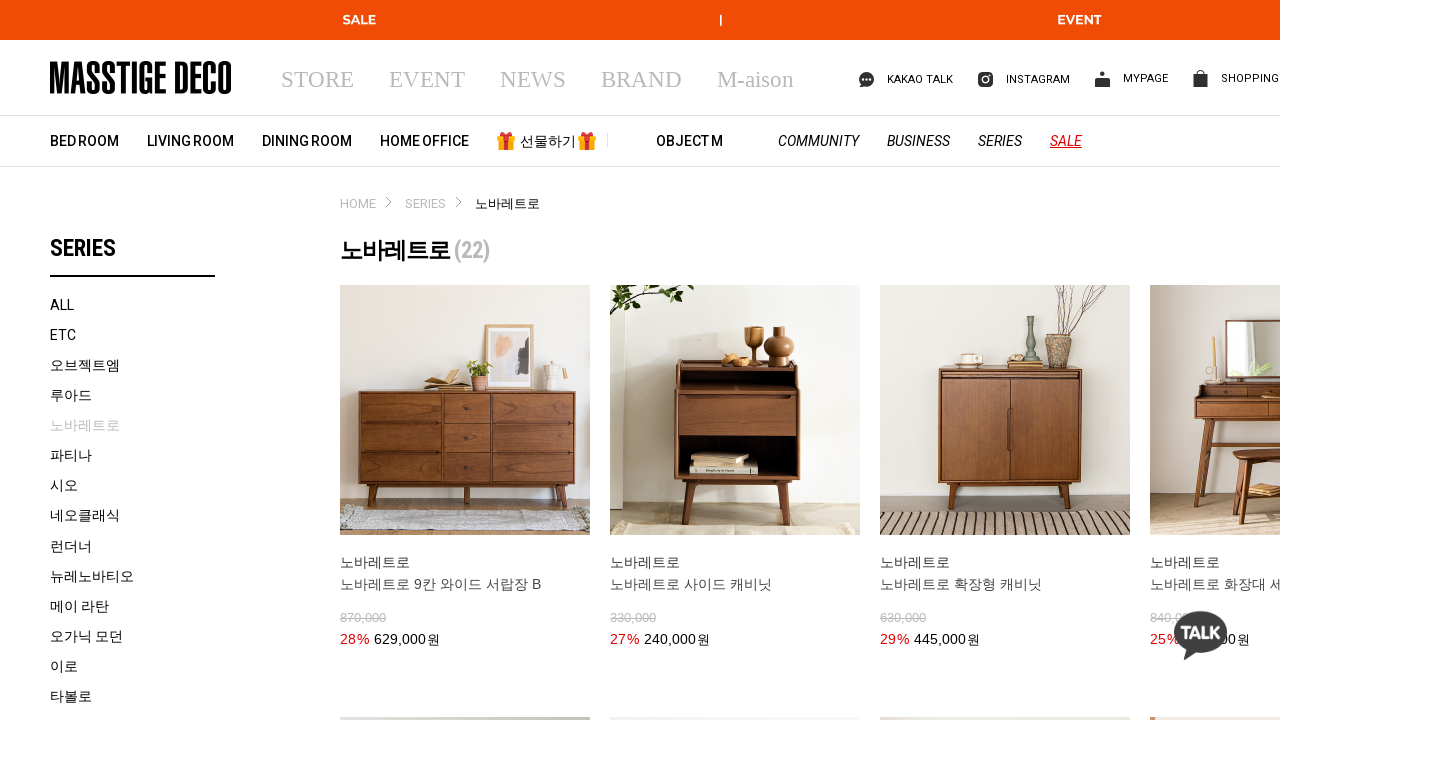

--- FILE ---
content_type: text/html; charset=UTF-8
request_url: https://www.mastideco.co.kr/shop/shopbrand.html?xcode=050&type=N&mcode=027
body_size: 21303
content:

<!DOCTYPE html PUBLIC "-//W3C//DTD HTML 4.01//EN" "http://www.w3.org/TR/html4/strict.dtd">
<html>
<head>
<meta http-equiv="CONTENT-TYPE" content="text/html;charset=UTF-8">
<link rel="shortcut icon" href="/shopimages/mastideco/favicon.ico" type="image/x-icon">
<link rel="apple-touch-icon-precomposed" href="/shopimages/mastideco/mobile_web_icon.png" />
<meta name="referrer" content="no-referrer-when-downgrade" />
<meta name="description" content="SERIES &gt; 노바레트로" />
<meta name="keywords" content="SERIES, 노바레트로, " />
<meta property="og:type" content="website" />
<meta property="og:url" content="https://www.mastideco.co.kr/shop/shopbrand.html?xcode=050&type=N&mcode=027" />
<link rel="canonical" href="https://www.mastideco.co.kr/shop/shopbrand.html?xcode=050&type=N&mcode=027">
<link rel="alternate" href="https://www.mastideco.co.kr/m/product_list.html?xcode=050&type=N&mcode=027">
<script>
    var mtom_default_data = {
        login : "N",
        page_type : "shopbrand",
    };
  var _msTracker = window._msTracker = window._msTracker || [];
  _msTracker.push(['setRequestMethod', 'POST']);
  _msTracker.push(['setCustomDimension', 1, JSON.stringify(mtom_default_data)]);
  _msTracker.push(['trackPageView']);
  _msTracker.push(['enableLinkTracking']);
  (function() {
    var u="https://mk-log.makeshop.co.kr";
    _msTracker.push(['setTrackerUrl', u+'/analytics/events']);
    _msTracker.push(['setSiteId', 'mk-mastideco']);
    var d=document, g=d.createElement('script'), s=d.getElementsByTagName('script')[0];
    g.async=true; g.src=u+'/static/js/analytics.js'; s.parentNode.insertBefore(g,s);
  })();
</script>
<title>감성과 기능을 담은 라이프스타일 가구브랜드</title>
<meta name="facebook-domain-verification" content="i1tef15d61o9dd4mqzpymq05vultya" />

<link type="text/css" rel="stylesheet" href="/shopimages/mastideco/template/work/47356/common.css?r=1745873685" /><script type="text/javascript" charset="UTF-8" src="//t1.daumcdn.net/adfit/static/kp.js"></script>
<script type="text/javascript">
      kakaoPixel('6194105230797589020').pageView();
</script>
</head>
<script type="text/javascript" src="//wcs.naver.net/wcslog.js"></script>
<script type="text/javascript">
if (window.wcs) {
    if(!wcs_add) var wcs_add = {};
    wcs_add["wa"] = "s_1f0b6dd3473a";
    wcs.inflow('mastideco.co.kr');
    wcs_do();
}
</script>

<body>
<script type="text/javascript" src="/js/jquery-1.7.2.min.js"></script><script type="text/javascript" src="/js/lazyload.min.js"></script>
<script type="text/javascript">
function getCookiefss(name) {
    lims = document.cookie;
    var index = lims.indexOf(name + "=");
    if (index == -1) {
        return null;
    }
    index = lims.indexOf("=", index) + 1; // first character
    var endstr = lims.indexOf(';', index);
    if (endstr == -1) {
        endstr = lims.length; // last character
    }
    return unescape(lims.substring(index, endstr));
}
</script><script type="text/javascript">
var MOBILE_USE = '';
var DESIGN_VIEW = 'PC';

if (DESIGN_VIEW == 'RW' && typeof changeNaviTitleText == 'undefined') {
    // 상단 타이틀 변경
    function changeNaviTitleText(newText) {
        const naviTitleElement = document.querySelector('.navi-title span');
        if (naviTitleElement) {
            naviTitleElement.textContent = newText;
        }
    }
}
</script><script type="text/javascript" src="/js/flash.js"></script>
<script type="text/javascript" src="/js/neodesign/rightbanner.js"></script>
<script type="text/javascript" src="/js/bookmark.js"></script>
<style type="text/css">

.MS_search_word { }

</style>

<script type="text/javascript" src="/js/jquery.shopbrand.js"></script>

<script type="text/javascript">

var pre_ORBAS = 'A';
var pre_min_amount = '1';
var pre_product_uid = '';
var pre_product_name = '';
var pre_product_price = '';
var pre_option_type = '';
var pre_option_display_type = '';
var pre_optionJsonData = '';
var IS_LOGIN = 'false';
var is_bulk = 'N';
var bulk_arr_info = [];
var pre_min_add_amount = '1';
var pre_max_amount = '100000';

    var is_unify_opt = '1' ? true : false; 
    var pre_baskethidden = 'A';

var is_unify_opt = true;
var ORBAS = 'A';
var min_amount = '1';
var min_add_amount = '1';
var max_amount = '100000';
var product_uid = '';
var product_name = '';
var product_price = '';
var option_type = '';
var option_display_type = '';
var is_dummy = null;
var is_exist = null;
var optionJsonData = '';
var view_member_only_price = '';
var IS_LOGIN = 'false';
var shop_language = 'kor';
var is_bulk = 'N';
var bulk_arr_info = [];
var use_option_limit = '';
var design_view = 'PC';

</script>

<link type="text/css" rel="stylesheet" href="/shopimages/mastideco/template/work/47356/shopbrand.css?t=202504290554" />
<div id='blk_scroll_wings'><script type='text/javascript' src='/html/shopRbanner.html?param1=1' ></script></div>
<div id='cherrypicker_scroll'></div>
<div id="wrap">
    
<link type="text/css" rel="stylesheet" href="/shopimages/mastideco/template/work/47356/header.1.css?t=202601051008" />
<!-- 폰트 -->
<link href="https://fonts.googleapis.com/css?family=Roboto:100,100i,300,300i,400,400i,500,500i,700,700i,900,900i" rel="stylesheet">
<link href="https://fonts.googleapis.com/css?family=Roboto+Condensed:100,100i,300,300i,400,400i,500,500i,700,700i,900,900i" rel="stylesheet">
<!-- css -->
<link type="text/css" rel="stylesheet" href="/design/mastideco/wib2018/css/slick.css">

<!-- js -->

<script type="text/javascript" src="/design/mastideco/wib2018/js/jquery.scrollstop.min.js"></script>
<script type="text/javascript" src="/design/mastideco/wib2018/js/slick.min.js"></script>

<script type="text/javascript" src="/design/mastideco/wib2018/js/clipboard.min.js"></script>
         
<div id='blk_scroll_wings'><script type='text/javascript' src='/html/shopRbanner.html?param1=1' ></script></div>
<div id='cherrypicker_scroll'></div>
<div class="all_mask"></div>
<!-- 기본 헤더 -->
<div class="header">
    
    <div class="frontbaner_bg">
    
        <div class="frontbaner">
        
            <div>
                <ul>
                  <li> 
                    <table>
                      <colgroup>
                      <col width="50%" />
                      <col width="50%" />
                      </colgroup>
                      <tbody>
                      <tr> <td valign="top"> <a href="https://www.mastideco.co.kr/shop/shopbrand.html?xcode=079&type=Y"><img src="http://img.mastideco.co.kr/topbanner/topbanner_new_pc.jpg"style="width:100%"></a> </td> 
                      <td valign="top">
                      <a href="https://www.mastideco.co.kr/board/board.html?code=mastideco_image9"><img src="http://img.mastideco.co.kr/topbanner/topbanner_new_pc_2.jpg"style="width:100%"></a>
                      </td></tr>
                      </tbody>
                    </table> 
                  </li>
                </ul>
             </div>
           
        </div>
        
       
       
       <!--출석체크
       <a href=""><img src="/design/mastideco/wib2018/img/august_pc_1.jpg"></a>
       출석체크-->
       
       
       
    </div>           
    <div class="head_top">
        <div class="top_menu">
            <h1><a href="/index.html"><img src="/design/mastideco/wib2018/img/logo.png" /></a>
            </h1>
            <ul class="left_menu">
                <li><a href="/shop/page.html?id=2">STORE</a></li>
                <li><a href="/board/board.html?code=mastideco_image9">EVENT</a></li>
                <li><a href="/board/board.html?code=mastideco_image7">NEWS</a></li>
                <li><a href="/shop/page.html?id=1">BRAND</a></li>
                <li><a href="/board/board.html?code=mastideco_image15">M-aison</a></li>
            </ul>
            <ul class="right_menu">    
                                <li><a href="https://pf.kakao.com/_WmxmTM" target="_blank"><img src="/design/mastideco/wib2018/img/ins-talk-icon.png" /> <span>KAKAO TALK</span></a></li>
                <li><a href="https://www.instagram.com/masstige_deco/" target="_blank"><img src="/design/mastideco/wib2018/img/ins-icon.png" /> <span>INSTAGRAM</span></a></li>
                <li><a href="/shop/confirm_login.html?type=myorder"><img src="/design/mastideco/wib2018/img/mypage_icon.png" /> <span>MYPAGE</span></a></li>
                   
                <li><a href="/shop/basket.html"><img src="/design/mastideco/wib2018/img/shopping_icon.png" /> <span>SHOPPING BAG</span></a></li>                   
                <!--<li><a href="/board/board.html?code=mastideco_image14&type=v&num1=999999&num2=00000&lock=N"><img src="/design/mastideco/wib2018/img/overseas.png" /> <span>OVERSEAS</span></a></li>-->
                                    <li><a href="/shop/member.html?type=login"><img src="/design/mastideco/wib2018/img/login_icon.png" /> <span>LOGIN</span></a></li>
                                                   
            </ul>
        </div>
    </div>
    <div class="fixed_hb_mask"></div>
    <div class="head_bottom">
        <h1 class="fixmenu_logo"><a href="/index.html"><img src="/design/mastideco/wib2018/img/s_logo.png" /></a></h1>
        <div class="gnb">
       
        <ul>
            <li><a href="/shop/shopbrand.html?xcode=026&type=Y"><span>BED ROOM</span></a>
                <ul class="lnb">
                    <div class="left_title">
                        <p class="tit">침실</p>
                        <p class="txt">매스티지데코에서 최신 침실가구를 쇼핑해보세요.</p>
                    </div>
                    <div class="lnb_list">
                        <ul>
                            <li><a href="/shop/shopbrand.html?xcode=026&mcode=003&type=Y">화장대</a></li>
                            <li><a href="/shop/shopbrand.html?xcode=026&mcode=002&type=Y">서랍장</a></li>
                            <li><a href="/shop/shopbrand.html?xcode=026&type=N&mcode=008">사이드캐비넷</a></li>
                            <li><a href="/shop/shopbrand.html?xcode=026&mcode=010&type=Y">거울</a></li>
                            <li><a href="/shop/shopbrand.html?xcode=026&mcode=004&type=Y">침대</a></li>
                            <li><a href="/shop/shopbrand.html?xcode=026&mcode=009&type=Y">스툴</a></li>
                            <li><a href="/shop/shopbrand.html?xcode=026&mcode=005&type=Y">행거</a></li>
                        </ul>
                    </div>
                    <div class="right_img img_3x">
                       <ul>
                           <li>
                               <a href="/shop/shopdetail.html?branduid=688917&search=노바레트로+9칸&sort=viewcnt&xcode=039&mcode=000&scode=&GfDT=aG93UQ%3D%3D"><img src="/design/mastideco/wib2018/img/lnb_img01.jpg" />
                                   <div class="txt_box">
                                       <p class="txt01">추천상품</p>
                                       <p class="txt02">노바레트로 9칸 와이드 서랍장 B</p>
                                       <p class="txt03"></p>
                                   </div>
                                   <p class="black_bg"></p>
                               </a>
                           </li>
                           <li>
                               <a href="/shop/shopdetail.html?branduid=10927571&search=시오+9칸&sort=viewcnt&xcode=105&mcode=000&scode=&GfDT=amV9"><img src="/design/mastideco/wib2018/img/lnb_img02.jpg" />
                                   <div class="txt_box">
                                       <p class="txt01">추천상품</p>
                                       <p class="txt02">시오 9칸 와이드 서랍장</p>
                                       <p class="txt03"></p>
                                   </div>  
                                   <p class="black_bg"></p>
                               </a>
                           </li>
    <li>
                               <a href="/shop/shopdetail.html?branduid=10927568&search=시오+모듈+캐비닛&sort=viewcnt&xcode=105&mcode=000&scode=&GfDT=bmx%2FW1w%3"><img src="/design/mastideco/wib2018/img/lnb_img03.jpg" />
                                   <div class="txt_box">
                                       <p class="txt01">추천상품</p>
                                       <p class="txt02">시오 모듈 캐비닛 B</p>
                                       <p class="txt03"></p>
                                   </div> 

                                   <p class="black_bg"></p>
                               </a>
                           </li>
                       </ul>
                    </div>
                </ul>
            </li>
            
            <!-- LIVING ROOM -->
            <li><a href="/shop/shopbrand.html?xcode=025&amp;type=Y"><span>LIVING ROOM</span></a>
                <ul class="lnb">
                    <div class="left_title">
                        <p class="tit">거실</p>
                        <p class="txt">매스티지데코에서 최신 거실가구를 쇼핑해보세요.</p>
                    </div>
                    <div class="lnb_list">
                        <ul>
                            <li><a href="/shop/shopbrand.html?xcode=025&mcode=005&type=Y">소파</a></li>
                            <li><a href="/shop/shopbrand.html?xcode=025&mcode=007&type=Y">소파테이블</a></li>
                            <li><a href="/shop/shopbrand.html?xcode=025&mcode=008&type=Y">사이드테이블</a></li>
                            <li><a href="/shop/shopbrand.html?xcode=025&mcode=002&type=Y">AV캐비넷</a></li>
                            <li><a href="/shop/shopbrand.html?xcode=025&mcode=001&type=Y">선반장</a></li>
                            <li><a href="/shop/shopbrand.html?xcode=025&mcode=003&type=Y">소파식탁</a></li>
                        </ul>
                    </div>
                    <div class="right_img img_3x">
                       <ul>
                           <li>
                               <a href="/shop/shopdetail.html?branduid=10927423&search=뉴레노바티오+소파+식탁+세트&sort=viewcnt&xcode=013&mcode=000&scode=&GfDT=bmx7W1U%3D"><img src="/design/mastideco/wib2018/img/lnb_img04.jpg" />
                                   <div class="txt_box">
                                       <p class="txt01">추천상품</p>
                                       <p class="txt02">뉴레노바티오 리케 소파식탁 세트 R<br>(기본형)</p><nbsp;><p>펫 프렌들리</p>
                                       <p class="txt03"></p>
                                   </div>
                                   <p class="black_bg"></p>
                               </a>
                           </li>
                           <li>
                               <a href="/shop/shopdetail.html?branduid=10927428&search=뉴레노바티오+소파+식탁+세트&sort=viewcnt&xcode=013&mcode=000&scode=&GfDT=bmx5W11A"><img src="/design/mastideco/wib2018/img/lnb_img05.jpg" />
                                   <div class="txt_box">
                                       <p class="txt01">추천상품</p>
                                       <p class="txt02">뉴레노바티오 리케 소파의자 S</p><nbsp;><p>펫 프렌들리</p>
                                       <p class="txt03"></p>
                                   </div>  
                                   <p class="black_bg"></p>
                               </a>
                           </li>
                           <li>
                               <a href="/shop/shopdetail.html?branduid=3495889&search=시오+레이어드&sort=viewcnt&xcode=105&mcode=000&scode=&GfDT=b2V8"><img src="/design/mastideco/wib2018/img/lnb_img06.jpg" />
                                   <div class="txt_box">
                                       <p class="txt01">추천상품</p>
                                       <p class="txt02">시오 레이어드 테이블 500</p>
                                       <p class="txt03"></p>
                                   </div> 
                                   <p class="black_bg"></p>
                               </a>
                           </li>
                       </ul>
                    </div>
                </ul>
            </li>          
            
            <!-- DINING ROOM -->
            <li><a href="/shop/shopbrand.html?xcode=024&amp;type=Y"><span>DINING ROOM</span></a>
                <ul class="lnb">
                    <div class="left_title">
                        <p class="tit">다이닝룸</p>
                        <p class="txt">매스티지데코에서 최신 다이닝가구를 쇼핑해보세요.</p>
                    </div>
                    <div class="lnb_list">
                        <ul>
                            <li><a href="/shop/shopbrand.html?xcode=024&mcode=002&type=Y">식탁</a></li>
                            <li><a href="/shop/shopbrand.html?xcode=024&mcode=001&type=Y">식탁의자</a></li>
                            <li><a href="/shop/shopbrand.html?xcode=024&mcode=003&type=Y">주방수납장</a></li>
                            <li><a href="/shop/shopbrand.html?xcode=024&mcode=004&type=Y">주방소품</a></li>
                        </ul>
                    </div>
                    <div class="right_img img_3x">
                       <ul>
                           <li>
                               <a href="/shop/shopdetail.html?branduid=12242384&search=글로&sort=viewcnt&xcode=018&mcode=000&scode=&GfDT=bm13UA%3D%3D"><img src="/design/mastideco/wib2018/img/lnb_img07.jpg" />
                                   <div class="txt_box">
                                       <p class="txt01">추천상품</p>
                                       <p class="txt02">글로 리빙다이닝 소파식탁 세트</p>
                                       <p class="txt03"></p>
                                   </div>
                                   <p class="black_bg"></p>
                               </a>
                           </li>
                           <li>
                               <a href="/shop/shopdetail.html?branduid=3496581&search=리케+벤치&sort=viewcnt&xcode=013&mcode=000&scode=&GfDT=Zm93UQ%3D%3D"><img src="/design/mastideco/wib2018/img/lnb_img08.jpg" />
                                   <div class="txt_box">
                                       <p class="txt01">추천상품</p>
                                       <p class="txt02">뉴레노바티오 리케 소파식탁 세트L<br>(벤치 포함)</p>
                                       <p class="txt03"></p>
                                   </div>  
                                   <p class="black_bg"></p>
                               </a>
                           </li>
                           <li>
                               <a href="/shop/shopdetail.html?branduid=3496579&search=리케+체어&sort=viewcnt&xcode=013&mcode=000&scode=&GfDT=aWV9"><img src="/design/mastideco/wib2018/img/lnb_img09.jpg" />
                                   <div class="txt_box">
                                       <p class="txt01">추천상품</p>
                                       <p class="txt02">뉴레오바티오 리케 소파식탁 세트L<br>(체어 포함)</p>
                                       <p class="txt03"></p>
                                   </div> 
                                   <p class="black_bg"></p>
                               </a>
                           </li>
                       </ul>
                    </div>
                </ul>
            </li>      
            
            <!-- HOME OFFICE -->
            <li><a href="/shop/shopbrand.html?xcode=035&amp;type=Y"><span>HOME OFFICE</span></a>
                <ul class="lnb">
                    <div class="left_title">
                        <p class="tit">서재</p>
                        <p class="txt">매스티지데코에서 최신 서재가구를 쇼핑해보세요.</p>
                    </div>
                    <div class="lnb_list">
                        <ul>
                            <li><a href="/shop/shopbrand.html?xcode=035&mcode=001&type=Y">책상</a></li>
                            <li><a href="/shop/shopbrand.html?xcode=035&mcode=002&type=Y">책장</a></li>
                            <li><a href="/shop/shopbrand.html?xcode=035&mcode=003&type=Y">의자</a></li>
                            <!--<li><a href="/shop/shopbrand.html?xcode=035&mcode=004&type=Y">책상 소품</a></li>-->
                        </ul>
                    </div>
                    <div class="right_img img_3x">
                       <ul>
                           <li>
                               <a href="/shop/shopdetail.html?branduid=3495892&search=시오+북+캐비닛&sort=viewcnt&xcode=105&mcode=000&scode=&GfDT=a2t3UQ%3D%3D"><img src="/design/mastideco/wib2018/img/lnb_img010.jpg" />
                                   <div class="txt_box">
                                       <p class="txt01">추천상품</p>
                                       <p class="txt02">시오 북 캐비닛</p>
                                       <p class="txt03"></p>
                                   </div>
                                   <p class="black_bg"></p>
                               </a>
                           </li>

       <li>
                               <a href="/shop/shopdetail.html?branduid=10927562&search=시오+확장형&sort=viewcnt&xcode=105&mcode=000&scode=&GfDT=bWZ3UQ%3D%3D"><img src="/design/mastideco/wib2018/img/lnb_img011.jpg" />
                                   <div class="txt_box">
                                       <p class="txt01">추천상품</p>
                                       <p class="txt02">시오 확장형 수납 책상 세트</p>
                                       <p class="txt03"></p>
                                   </div>  
                                   <p class="black_bg"></p>
                               </a>
                           </li>
                           <li>
                               <a href="/shop/shopdetail.html?branduid=689600&search=네오클래식+뷰로&sort=viewcnt&xcode=002&mcode=000&scode=&GfDT=bWh3UQ%3D%3D"><img src="/design/mastideco/wib2018/img/lnb_img012.jpg" />
                                   <div class="txt_box">
                                       <p class="txt01">추천상품</p>
                                       <p class="txt02">네오클래식 뷰로 데스크</p>
                                       <p class="txt03"></p>
                                   </div> 
                                   <p class="black_bg"></p>
                               </a>
                           </li>
                       </ul>
                    </div>
                </ul>
            </li>            
            
            <!-- 선물하기 -->
            <li class="storage_menu"><a href="/shop/shopbrand.html?xcode=032&type=Y" class="menu_border"><img src="/design/mastideco/wib2018/img/top_gift.png"/><span>선물하기 </span><img src="/design/mastideco/wib2018/img/top_gift.png"/></a>
                <ul class="lnb">
                    <div class="left_title">
                        <p class="tit">선물하기</p>
                        <p class="txt">누군가를 위해 매스티지데코에서 선물해보세요.</p>
                    </div>
                    <div class="lnb_list">
                        <ul>
                            <li><a href="/shop/shopbrand.html?xcode=032&type=N&mcode=001">FURNITURE</a></li>
                            <li><a href="/shop/shopbrand.html?xcode=032&type=N&mcode=002">ACC</a></li>
                        </ul>
                    </div>
                    <div class="right_img img_3x">
                       <ul>
                           <li>
                               <a href="/shop/shopdetail.html?branduid=12242674&search=오거나이저&sort=viewcnt&xcode=092&mcode=000&scode=&GfDT=bm51W1w%3D"><img src="/design/mastideco/wib2018/img/lnb_img013.jpg" />
                                   <div class="txt_box">
                                       <p class="txt01">추천상품</p>
                                       <p class="txt02">오거나이저</p>
                                       <p class="txt03"></p>
                                   </div>
                                   <p class="black_bg"></p>
                               </a>
                           </li>
                           <li>
                               <a href="/shop/shopdetail.html?branduid=12242673&search=하트+와인랙&sort=viewcnt&xcode=092&mcode=000&scode=&GfDT=bmt5W1w%3D"><img src="/design/mastideco/wib2018/img/lnb_img014.jpg" />
                                   <div class="txt_box">
                                       <p class="txt01">추천상품</p>
                                       <p class="txt02">하트 와인랙 수납함</p>
                                       <p class="txt03"></p>
                                   </div> 
                                   <p class="black_bg"></p>
                               </a>
                           </li>
                           <li>
                               <a href="/shop/shopdetail.html?branduid=10927451&search=하트+미니+벽거울&sort=viewcnt&xcode=092&mcode=000&scode=&GfDT=bWx3UQ%3D%3D"><img src="/design/mastideco/wib2018/img/lnb_img015.jpg" />
                                   <div class="txt_box">
                                       <p class="txt01">추천상품</p>
                                       <p class="txt02">하트 미니 벽거울(블랙)</p>
                                       <p class="txt03"></p>
                                   </div>  
                                   <p class="black_bg"></p>
                               </a>
                           </li>
                       </ul>
                    </div>
                </ul>
            </li>    

               <p class="menu_line"></p>          

           
           
            <!-- OBJECT M -->
            <li class="storage_menu"><a href="/shop/shopbrand.html?xcode=057&type=Y" class="menu_border"><span>OBJECT M</span></a>
                <ul class="lnb">
                    <div class="left_title">
                        <p class="tit">오브젝트엠</p>
                        <p class="txt">매스티지데코에서 선보이는 <br> 홈데코 소품 에디션입니다.</p>
                    </div>
                    <div class="lnb_list">
                        <ul>
                            <!--<li><a href="/shop/shopbrand.html?xcode=057&mcode=001&type=Y">포레버 캘린더</a></li>
                            <li><a href="/shop/shopbrand.html?xcode=057&mcode=004&type=Y">포토 프레임</a></li>
                            <li><a href="/shop/shopbrand.html?xcode=057&mcode=005&type=Y">하트스툴</a></li>
                            <li><a href="/shop/shopbrand.html?xcode=057&mcode=006&type=Y">하트 미니 벽거울</a></li>
                            <li><a href="/shop/shopbrand.html?xcode=057&mcode=007&type=Y">윔드 패브릭 수납함</a></li>-->

                           
                        </ul>
                    </div>
                    <div class="right_img img_3x">
                       <ul>
                           <li>
                               <a href="/shop/shopdetail.html?branduid=12242512&xcode=057&mcode=007&scode=&type=Y&sort=manual&cur_code=057&search=&GfDT=aGx3UQ%3D%3D"><img src="/design/mastideco/wib2018/img/lnb_img016.jpg" />
                                   <div class="txt_box">
                                       <p class="txt01">추천상품</p>
                                       <p class="txt02">윔드 패브릭 수납함</p>
                                       <p class="txt03"></p>
                                   </div>
                                   <p class="black_bg"></p>
                               </a>
                           </li>
                           <li>
                               <a href="/shop/shopdetail.html?branduid=10926846&search=루아드+시계&sort=viewcnt&xcode=054&mcode=000&scode=&GfDT=bG53UQ%3D%3D"><img src="/design/mastideco/wib2018/img/lnb_img017.jpg" />
                                   <div class="txt_box">
                                       <p class="txt01">추천상품</p>
                                       <p class="txt02">루아드 하프 라운드 탁상시계</p>
                                       <p class="txt03"></p>
                                   </div> 
                                   <p class="black_bg"></p>
                               </a>
                           </li>
                           <li>
                               <a href="/shop/shopdetail.html?branduid=10926847&search=캘린더+우드&sort=viewcnt&xcode=092&mcode=000&scode=&GfDT=bmp1W1w%3D"><img src="/design/mastideco/wib2018/img/lnb_img018.jpg" />
                                   <div class="txt_box">
                                       <p class="txt01">추천상품</p>
                                       <p class="txt02">포레버 캘린더 우드</p>
                                       <p class="txt03"></p>
                                   </div>  
                                   <p class="black_bg"></p>
                               </a>
                           </li>
                       </ul>
                    </div>
                </ul>
            </li>    

               <p class="menu_line"></p>            

           
           
           
           



            <!-- COMMUNITY -->
            <li class="series_menu"><a href=""><span>COMMUNITY</span></a>
                <ul class="lnb">
                    <div class="left_title">
                        <p class="tit">커뮤니티</p>
                        <p class="txt">다양한 커뮤니티를 만나보세요.</p>
                    </div>
                    <div class="lnb_list">
                        <div class="series_list">
                            <p class="tit">COMMUNITY</p>
                            <ul>
                                <li><a href="/board/board.html?code=mastideco_image9">EVENT</a></li>
                                <li><a href="/board/board.html?code=mastideco_board1">NOTICE</a></li>
                                <li><a href="https://www.mastideco.co.kr/board/board.html?code=mastideco_board4">REVIEW</a></li>
                                <li><a href="https://www.mastideco.co.kr/board/board.html?code=mastideco_image12&page=&board_cate=&s_id=&stext=&ssubject=&shname=&scontent=&sbrand=&sgid=&datekey=&branduid=">PPL</a></li>


                               
                            </ul>

                        </div>
                        
                    </div>
                   
                    <!--div class="right_img img_3x">
                       <ul>
                           <li>
                               <a href="https://www.mastideco.co.kr/shop/shopbrand.html?xcode=081&type=N&mcode=001"><img src="/design/mastideco/wib2018/img/motril_310x310.jpg" />
                                   <div class="txt_box">
                                       <p class="txt01">MOTRIL</p>
                                       <p class="txt02">모트릴</p>
                                       <p class="txt03"></p>
                                   </div>
                                   <p class="black_bg"></p>
                               </a>
                           </li>
                           <li>
                               <a href="https://www.mastideco.co.kr/shop/shopbrand.html?xcode=081&type=N&mcode=004"><img src="/design/mastideco/wib2018/img/tonec_310x310.jpg" />
                                   <div class="txt_box">
                                       <p class="txt01">TONE.C</p>
                                       <p class="txt02">톤도씨</p>
                                       <p class="txt03"></p>
                                   </div> 
                                   <p class="black_bg"></p>
                               </a>
                           </li>
                           <li>
                               <a href="https://www.mastideco.co.kr/shop/shopbrand.html?xcode=081&type=N&mcode=002"><img src="/design/mastideco/immd_310x310.jpg" />
                                   <div class="txt_box">
                                       <p class="txt01">INMYMOODK</p>
                                       <p class="txt02">인마이무드K</p>
                                       <p class="txt03"></p>
                                   </div>  
                                   <p class="black_bg"></p>
                               </a>
                           </li>
                       </ul>
                    </div-->
                </ul>
            </li>    
           
           
           


            <!-- B2B -->
            <li class="series_menu"><a href="https://www.mastideco.co.kr/shop/page.html?id=202202"><span>BUSINESS</span></a>

            </li>






            <!-- SERIES -->
            <li class="series_menu"><a href="/shop/shopbrand.html?xcode=050&type=Y"><span>SERIES</span></a>
                <ul class="lnb">
                    <div class="left_title">
                        <p class="tit">시리즈</p>
                        <p class="txt">매스티지데코의 다양한 시리즈를 만나보세요.</p>
                    </div>
                    <div class="lnb_list">
                        <div class="series_list">
                            <p class="tit">매스티지데코 시리즈</p>
                            <ul>
                                <li><a href="/shop/shopbrand.html?xcode=050&mcode=033&type=Y">오브젝트엠</a></li>
                                <li><a href="/shop/shopbrand.html?xcode=050&mcode=026&type=Y">ETC</a></li>
                                <li><a href="/shop/shopbrand.html?xcode=050&mcode=023&type=Y">뉴레노바티오</a></li>
                                <li><a href="/shop/shopbrand.html?xcode=050&mcode=015&type=Y">루아드</a></li>
                                <li><a href="/shop/shopbrand.html?xcode=050&mcode=027&type=Y">노바레트로</a></li>
                                <li><a href="/shop/shopbrand.html?xcode=050&mcode=021&type=Y">파티나</a></li>
                                <li><a href="/shop/shopbrand.html?xcode=050&mcode=032&type=Y">오가닉 모던</a></li>
                                <li><a href="/shop/shopbrand.html?xcode=050&mcode=031&type=Y">시오</a></li>
                                
                                
                                
                                
                               
                            </ul>
                            <ul>
                                <li><a href="/shop/shopbrand.html?xcode=050&type=N&mcode=034">글로</a></li>
                                <li><a href="/shop/shopbrand.html?xcode=050&mcode=021&type=Y">파티나</a></li>
                                <li><a href="/shop/shopbrand.html?xcode=050&type=N&mcode=029">이로</a></li>
                                <li><a href="/shop/shopbrand.html?xcode=050&mcode=028&type=Y">네오클래식</a></li>
                                <li><a href="/shop/shopbrand.html?xcode=050&mcode=025&type=Y">메이 라탄</a></li>
                                <li><a href="/shop/shopbrand.html?xcode=050&mcode=017&type=Y">런더너</a></li>
                                <li><a href="/shop/shopbrand.html?xcode=050&mcode=024&type=Y">소파</a></li>
                                <li><a href="/shop/shopbrand.html?xcode=050&mcode=005&type=Y">타볼로</a></li>
                                <li><a href="/shop/shopbrand.html?xcode=050&mcode=004&type=Y">마카롱</a></li>
                                

                            </ul> 
                        </div>
                        <!--<div class="series_list">
                            <p class="tit">지메이드 시리즈</p>
                            <ul>
								<li><a href="/shop/shopbrand.html?xcode=050&mcode=016&type=Y">마이 시그니처 파리지엔느</a></li>
								<li><a href="/shop/shopbrand.html?xcode=050&mcode=017&type=Y">마이 시그니처 런더너</a></li>
								<li><a href="/shop/shopbrand.html?xcode=050&mcode=008&type=Y">마이 시그니처 뉴요커</a></li>
								<li><a href="/shop/shopbrand.html?xcode=050&mcode=001&type=Y">마이 시그니처 밀라니즈</a></li>
                            </ul>  
                        </div>-->                        
                    </div>
                    <!--<div class="right_img img_1x">
                       <ul>
                           <li>
                               <a href="/shop/shopbrand.html?xcode=050&mcode=006&type=Y">
                                   <img src="/design/<!--/shop_id//wib2018/img/lnb_img016.jpg" />
                                   <p class="black_bg"></p>
                               </a>
                           </li>
                       </ul>
                    </div>--> 
                    <div class="right_img img_3x">
                       <ul>
                           <li>
                               <a href="/shop/shopdetail.html?branduid=665999&search=루아드+유리+장식장&sort=viewcnt&xcode=054&mcode=000&scode=&GfDT=Z2t3Uw%3D%3D"><img src="/design/mastideco/wib2018/img/lnb_img019.jpg" />
                                   <div class="txt_box">
                                       <p class="txt01">추천상품</p>
                                       <p class="txt02">루아드 유리 장식장</p>
                                       <p class="txt03"></p>
                                   </div>
                                   <p class="black_bg"></p>
                               </a>
                           </li>
                           <li>
                               <a href="/shop/shopdetail.html?branduid=688914&search=노바레트로+북+캐비닛&sort=viewcnt&xcode=039&mcode=000&scode=&GfDT=bm58W1w%3D"><img src="/design/mastideco/wib2018/img/lnb_img020.jpg" />
                                   <div class="txt_box">
                                       <p class="txt01">추천상품</p>
                                       <p class="txt02">노바레트로 북 캐비닛</p>
                                       <p class="txt03"></p>
                                   </div> 
                                   <p class="black_bg"></p>
                               </a>
                           </li>
                           <li>
                               <a href="/shop/shopdetail.html?branduid=689594&search=네오클래식+데스크+세트&sort=viewcnt&xcode=002&mcode=000&scode=&GfDT=bmx%2FW10%3D"><img src="/design/mastideco/wib2018/img/lnb_img021.jpg" />
                                   <div class="txt_box">
                                       <p class="txt01">추천상품</p>
                                       <p class="txt02">네오클래식 데스크 세트</p>
                                       <p class="txt03"></p>
                                   </div>  
                                   <p class="black_bg"></p>
                               </a>
                           </li>
                       </ul>
                    </div>
                </ul>
            </li>    
          


            
            <!-- SALE -->
            <li class="sale_menu"><a href="/shop/shopbrand.html?xcode=079&type=Y"><span>SALE</span></a></li>

        </ul>
        

            <!-- 기본 헤더_ 검색 -->
            <p class="sch_btn"><a href="javascript:;"><img src="/design/mastideco/wib2018/img/search_icon.png" /></a></p>
            
            
            <!-- 축소 헤더_ 오른쪽 메뉴 -->
            <div class="right_menu">
                <ul>
                    <li class="s_sch_btn"><a href="javascript:;"><img src="/design/mastideco/wib2018/img/s_search_icon.png" /></a></li>
                    <li><a href="https://pf.kakao.com/_WmxmTM"><img src="/design/mastideco/wib2018/img/ins-talk-icon.png" /></a></li>
                    <li><a href="/shop/member.html?type=mynewmain"><img src="/design/mastideco/wib2018/img/mypage_icon.png" /></a></li>
                    <li><a href="/shop/confirm_login.html?type=myorder"><img src="/design/mastideco/wib2018/img/shopping_icon.png" /></a></li>
                    <!--<li><a href="/board/board.html?code=mastideco_image14&type=v&num1=999999&num2=00000&lock=N"><img src="/design/mastideco/wib2018/img/overseas.png" style="margin-top: 2px;" /></a></li>-->
                                            <li><a href="/shop/member.html?type=login"><img src="/design/mastideco/wib2018/img/login_icon.png" /></a></li>
                                        
                </ul>    
            </div>            
            
        </div>
    </div>
    
    
    <!-- 검색창 (인기검색어) -->
    <div class="sch_pop">
        <p class="close_btn"><img src="/design/mastideco/wib2018/img/search_close.jpg" /></p>
        <div class="hd-search">
            <form action="/shop/shopbrand.html" method="post" name="search">                <fieldset>                        
                    <input name="search" onkeydown="CheckKey_search();" value=""  class="MS_search_word input-keyword" />                    <a class="s_sch_btn" href="javascript:prev_search();search_submit();"><i class="fa fa-search" aria-hidden="true"></i></a>
                </fieldset>
            </form>        </div>                
        <p class="tit">인기 검색어</p>
        <ul>
            <li><a href="/shop/shopbrand.html?xcode=050&mcode=023&type=Y">레노바티오</a></li>
            <li><a href="/shop/shopbrand.html?xcode=050&type=N&mcode=021">컨티뉴</a></li>
            <li><a href="/shop/shopdetail.html?branduid=618497&xcode=050&mcode=019&scode=&type=Y&sort=manual&cur_code=050019&GfDT=amZ3UQ%3D%3D">뉴레트로 서랍장</a></li>
            <li><a href="/shop/shopbrand.html?xcode=106&type=N&mcode=001&scode=002">런더너</a></li>
            <li><a href="/shop/shopdetail.html?branduid=594618&xcode=106&mcode=001&scode=002&type=Y&sort=manual&cur_code=106001002&GfDT=bmp%2BW1s%3D">런더너 원목 테이블</a></li>
            <li><a href="/shop/shopdetail.html?branduid=632204&xcode=025&mcode=002&scode=&type=Y&sort=manual&cur_code=025002&GfDT=bmp6W1w%3D">컨티뉴 AV 장식장</a></li>
            <li><a href="/shop/shopdetail.html?branduid=618516&xcode=050&mcode=019&scode=&type=Y&sort=manual&cur_code=050019&GfDT=bm99W14%3D">뉴레트로 화장대 세트</a></li>
            <li><a href="/shop/shopdetail.html?branduid=632200&xcode=050&mcode=021&scode=&type=Y&sort=manual&cur_code=050021&GfDT=Zmh3Uw%3D%3D">컨티뉴 화장대 세트</a></li>
        </ul>
    </div>       
    
    
</div>



<!-- 우측 날개 배너 -->
<div class="quick" style="display:none">
    <ul>
        <li><a href="/board/board.html?code=mastideco_image9"><img src="/design/mastideco/wib2018/img/quick_btn01.jpg" /></a></li>
        <li>
            <a href="/shop/todaygoods.html"><img src="/design/mastideco/wib2018/img/quick_btn02.jpg" /></a>
            <span class="count">0</span>
        </li>
        <li><a href="https://pf.kakao.com/_WmxmTM" target="_blank"><img src="/design/mastideco/wib2018/img/quick_btn03.jpg" /></a></li>
        <li class="top_btn"><a href="javascript:;"><img src="/design/mastideco/wib2018/img/quick_btn04.jpg" /></a></li>
    </ul>
</div>


<div class="quick_btn">
    <ul>
        <li class="top_btn">
            <a href="javascript:;"><img src="/design/mastideco/wib2018/img/quick_menu.png"
            onMouseOver="this.src='/design/mastideco/wib2018/img/quick_menu_mouse_over.png'"
            onMouseOut="this.src='/design/mastideco/wib2018/img/quick_menu.png'"></a>
        </li>                  
    </ul>
</div>


<!-- 카카오 우측 하단 고정 -->
<a href="https://pf.kakao.com/_WmxmTM" target="_blank" class="kakao_fixed"><img src="/design/mastideco/img/m_kakao.png"/></a>




<script type="text/javascript" src="/shopimages/mastideco/template/work/47356/header.1.js?t=202601051008"></script>
    
    
    <div class="page_wrap">
    
    <div class="right_menu_wrap">
        <div class="cate-wrap">
            <div class="bcate">
                SERIES            </div>
                        <ul class="mcate">
                <li class="all_cate">
                    <a href="/shop/shopbrand.html?xcode=050&type=Y">
                     ALL
                    </a>
                </li>
                                <li class="">
                    <a href="/shop/shopbrand.html?xcode=050&type=N&mcode=026">
                        ETC                    </a>
                </li>
                                <li class="">
                    <a href="/shop/shopbrand.html?xcode=050&type=N&mcode=033">
                        오브젝트엠                    </a>
                </li>
                                <li class="">
                    <a href="/shop/shopbrand.html?xcode=050&type=N&mcode=015">
                        루아드                    </a>
                </li>
                                <li class="on">
                    <a href="/shop/shopbrand.html?xcode=050&type=N&mcode=027">
                        노바레트로                    </a>
                </li>
                                <li class="">
                    <a href="/shop/shopbrand.html?xcode=050&type=N&mcode=021">
                        파티나                    </a>
                </li>
                                <li class="">
                    <a href="/shop/shopbrand.html?xcode=050&type=N&mcode=031">
                        시오                    </a>
                </li>
                                <li class="">
                    <a href="/shop/shopbrand.html?xcode=050&type=N&mcode=028">
                        네오클래식                    </a>
                </li>
                                <li class="">
                    <a href="/shop/shopbrand.html?xcode=050&type=N&mcode=017">
                        런더너                    </a>
                </li>
                                <li class="">
                    <a href="/shop/shopbrand.html?xcode=050&type=N&mcode=023">
                        뉴레노바티오                    </a>
                </li>
                                <li class="">
                    <a href="/shop/shopbrand.html?xcode=050&type=N&mcode=025">
                        메이 라탄                    </a>
                </li>
                                <li class="">
                    <a href="/shop/shopbrand.html?xcode=050&type=N&mcode=032">
                        오가닉 모던                    </a>
                </li>
                                <li class="">
                    <a href="/shop/shopbrand.html?xcode=050&type=N&mcode=029">
                        이로                    </a>
                </li>
                                <li class="">
                    <a href="/shop/shopbrand.html?xcode=050&type=N&mcode=005">
                        타볼로                    </a>
                </li>
                                <li class="">
                    <a href="/shop/shopbrand.html?xcode=050&type=N&mcode=024">
                        소파                    </a>
                </li>
                                <li class="">
                    <a href="/shop/shopbrand.html?xcode=050&type=N&mcode=004">
                        마카롱                    </a>
                </li>
                                <li class="">
                    <a href="/shop/shopbrand.html?xcode=050&type=N&mcode=034">
                        글로                    </a>
                </li>
                            </ul>
                    </div>
        <!-- .cate-wrap -->
        
        
        
    </div>
    
    
    <div id="contentWrapper">
        <div id="contentWrap">
            <div id="content">
                <div id="prdBrand">

                    <dl class="loc-navi">
                        <ul>
                            <li><a href="/">HOME</a></li>
                                                        <li> <span class="arrow"></span> <a href="/shop/shopbrand.html?xcode=050&type=Y">SERIES</a></li>
                                                                                    <li class="last"> <span class="arrow"></span> <a href="/shop/shopbrand.html?xcode=050&type=N&mcode=027">노바레트로</a></li>
                                                    </ul>
                    </dl>
                                   

                    <div class="item-wrap">
                    
                    
                                                
                        
                        
                                                <!-- .best-item-wrap -->

                        


                        
                        <!-- 상품 sort 영역 -->
                        <div class="item-sort-wrap cut_lay">
                            <div class="fright item-order-wrap">
                                <div class="select">정렬순</div>
                                <ul class="item-order">
                                    <li>
                                                                                <a href="javascript:sendsort('price2')"><span>높은가격</span></a>
                                                                            </li>
                                    <li>
                                                                                <a href="javascript:sendsort('price')"><span>낮은가격</span></a>
                                                                            </li>
                                    <li>
                                                                                <a href="javascript:sendsort('sellcnt')"><span>판매순</span></a>
                                                                            </li>
                                    <li>
                                                                                <a href="javascript:sendsort('viewcnt')"><span>인기순</span></a>
                                                                            </li>
                                </ul>
                            </div>   
                        </div>
                        <!-- 상품 sort 영역 끝 -->                 
                        

                        <div class="item-info">
                            <p>
                                노바레트로                                <span class="total">(22)</span>
                            </p>
                        </div>

                        <div class="item-cont-wrap">
                                                        <div class="item-cont">
                                                                <dl class="item-list">
                                    <a href="/shop/shopdetail.html?branduid=688917&xcode=050&mcode=027&scode=&type=Y&sort=manual&cur_code=050027&search=&GfDT=amd3UQ%3D%3D">
                                    <dt class="thumb"><img class="MS_prod_img_l" src="/shopimages/mastideco/039000000022.jpg?1767577463" alt="상품 섬네일" title="상품 섬네일" /></dt>
                                    <dd class="rev_btn">
                                        <a class="review_icon">리뷰수5</a>
                                        <a class="preview_icon" href="javascript:viewdetail('039000000022', '1', '');">미리보기</a>
                                    </dd>
                                    </a>
                                    <a href="/shop/shopdetail.html?branduid=688917&xcode=050&mcode=027&scode=&type=Y&sort=manual&cur_code=050027&search=&GfDT=amd3UQ%3D%3D">
                                    <dd class="pro_info">
                                        <ul>
                                                                                        <li class="prd-name">노바레트로</li>
                                            <li class="prd-subname">노바레트로 9칸 와이드 서랍장 B</li>
                                                                                                                                    <li class="prd-price">
                                                                                                <span><strike>870,000</strike></span>
                                                
                                                                                                        <span class="disc">28<span class="per">%</span></span>
                                                                                                    <span class="price">629,000</span><span class="won">원</span>
                                            </li>
                                            
                                                                                                                                     <li class="prd_icon"><span class='MK-product-icons'></span></li>

                                        </ul>                                        
                                    </dd>
                                    </a>
                                </dl>
                                                                                                <dl class="item-list">
                                    <a href="/shop/shopdetail.html?branduid=688909&xcode=050&mcode=027&scode=&type=Y&sort=manual&cur_code=050027&search=&GfDT=bm16W10%3D">
                                    <dt class="thumb"><img class="MS_prod_img_l" src="/shopimages/mastideco/039000000030.jpg?1767577455" alt="상품 섬네일" title="상품 섬네일" /></dt>
                                    <dd class="rev_btn">
                                        <a class="review_icon">리뷰수0</a>
                                        <a class="preview_icon" href="javascript:viewdetail('039000000030', '1', '');">미리보기</a>
                                    </dd>
                                    </a>
                                    <a href="/shop/shopdetail.html?branduid=688909&xcode=050&mcode=027&scode=&type=Y&sort=manual&cur_code=050027&search=&GfDT=bm16W10%3D">
                                    <dd class="pro_info">
                                        <ul>
                                                                                        <li class="prd-name">노바레트로</li>
                                            <li class="prd-subname">노바레트로 사이드 캐비닛</li>
                                                                                                                                    <li class="prd-price">
                                                                                                <span><strike>330,000</strike></span>
                                                
                                                                                                        <span class="disc">27<span class="per">%</span></span>
                                                                                                    <span class="price">240,000</span><span class="won">원</span>
                                            </li>
                                            
                                                                                                                                     <li class="prd_icon"><span class='MK-product-icons'></span></li>

                                        </ul>                                        
                                    </dd>
                                    </a>
                                </dl>
                                                                                                <dl class="item-list">
                                    <a href="/shop/shopdetail.html?branduid=688903&xcode=050&mcode=027&scode=&type=Y&sort=manual&cur_code=050027&search=&GfDT=am53Uw%3D%3D">
                                    <dt class="thumb"><img class="MS_prod_img_l" src="/shopimages/mastideco/039000000036.jpg?1767577455" alt="상품 섬네일" title="상품 섬네일" /></dt>
                                    <dd class="rev_btn">
                                        <a class="review_icon">리뷰수2</a>
                                        <a class="preview_icon" href="javascript:viewdetail('039000000036', '1', '');">미리보기</a>
                                    </dd>
                                    </a>
                                    <a href="/shop/shopdetail.html?branduid=688903&xcode=050&mcode=027&scode=&type=Y&sort=manual&cur_code=050027&search=&GfDT=am53Uw%3D%3D">
                                    <dd class="pro_info">
                                        <ul>
                                                                                        <li class="prd-name">노바레트로</li>
                                            <li class="prd-subname">노바레트로 확장형 캐비닛</li>
                                                                                                                                    <li class="prd-price">
                                                                                                <span><strike>630,000</strike></span>
                                                
                                                                                                        <span class="disc">29<span class="per">%</span></span>
                                                                                                    <span class="price">445,000</span><span class="won">원</span>
                                            </li>
                                            
                                                                                                                                     <li class="prd_icon"><span class='MK-product-icons'></span></li>

                                        </ul>                                        
                                    </dd>
                                    </a>
                                </dl>
                                                                                                <dl class="item-list">
                                    <a href="/shop/shopdetail.html?branduid=688901&xcode=050&mcode=027&scode=&type=Y&sort=manual&cur_code=050027&search=&GfDT=bW93Ug%3D%3D">
                                    <dt class="thumb"><img class="MS_prod_img_l" src="/shopimages/mastideco/039000000038.jpg?1767577455" alt="상품 섬네일" title="상품 섬네일" /></dt>
                                    <dd class="rev_btn">
                                        <a class="review_icon">리뷰수0</a>
                                        <a class="preview_icon" href="javascript:viewdetail('039000000038', '1', '');">미리보기</a>
                                    </dd>
                                    </a>
                                    <a href="/shop/shopdetail.html?branduid=688901&xcode=050&mcode=027&scode=&type=Y&sort=manual&cur_code=050027&search=&GfDT=bW93Ug%3D%3D">
                                    <dd class="pro_info">
                                        <ul>
                                                                                        <li class="prd-name">노바레트로</li>
                                            <li class="prd-subname">노바레트로 화장대 세트</li>
                                                                                                                                    <li class="prd-price">
                                                                                                <span><strike>840,000</strike></span>
                                                
                                                                                                        <span class="disc">25<span class="per">%</span></span>
                                                                                                    <span class="price">628,000</span><span class="won">원</span>
                                            </li>
                                            
                                                                                                                                     <li class="prd_icon"><span class='MK-product-icons'></span></li>

                                        </ul>                                        
                                    </dd>
                                    </a>
                                </dl>
                                                            </div>
                            <div class="item-cont">
                                                                                                <dl class="item-list">
                                    <a href="/shop/shopdetail.html?branduid=691800&xcode=050&mcode=027&scode=&type=Y&sort=manual&cur_code=050027&search=&GfDT=Zmd3VQ%3D%3D">
                                    <dt class="thumb"><img class="MS_prod_img_l" src="/shopimages/mastideco/039000000044.jpg?1767577463" alt="상품 섬네일" title="상품 섬네일" /></dt>
                                    <dd class="rev_btn">
                                        <a class="review_icon">리뷰수1</a>
                                        <a class="preview_icon" href="javascript:viewdetail('039000000044', '1', '');">미리보기</a>
                                    </dd>
                                    </a>
                                    <a href="/shop/shopdetail.html?branduid=691800&xcode=050&mcode=027&scode=&type=Y&sort=manual&cur_code=050027&search=&GfDT=Zmd3VQ%3D%3D">
                                    <dd class="pro_info">
                                        <ul>
                                                                                        <li class="prd-name"></li>
                                            <li class="prd-subname">노바레트로 확장형 사이드보드</li>
                                                                                                                                    <li class="prd-price">
                                                                                                <span><strike>610,000</strike></span>
                                                
                                                                                                        <span class="disc">27<span class="per">%</span></span>
                                                                                                    <span class="price">445,000</span><span class="won">원</span>
                                            </li>
                                            
                                                                                                                                     <li class="prd_icon"><span class='MK-product-icons'></span></li>

                                        </ul>                                        
                                    </dd>
                                    </a>
                                </dl>
                                                                                                <dl class="item-list">
                                    <a href="/shop/shopdetail.html?branduid=688904&xcode=050&mcode=027&scode=&type=Y&sort=manual&cur_code=050027&search=&GfDT=Z293VA%3D%3D">
                                    <dt class="thumb"><img class="MS_prod_img_l" src="/shopimages/mastideco/039000000035.jpg?1767577455" alt="상품 섬네일" title="상품 섬네일" /></dt>
                                    <dd class="rev_btn">
                                        <a class="review_icon">리뷰수1</a>
                                        <a class="preview_icon" href="javascript:viewdetail('039000000035', '1', '');">미리보기</a>
                                    </dd>
                                    </a>
                                    <a href="/shop/shopdetail.html?branduid=688904&xcode=050&mcode=027&scode=&type=Y&sort=manual&cur_code=050027&search=&GfDT=Z293VA%3D%3D">
                                    <dd class="pro_info">
                                        <ul>
                                                                                        <li class="prd-name">노바레트로</li>
                                            <li class="prd-subname">노바레트로 뷰로 화장대</li>
                                                                                                                                    <li class="prd-price">
                                                                                                <span><strike>840,000</strike></span>
                                                
                                                                                                        <span class="disc">29<span class="per">%</span></span>
                                                                                                    <span class="price">595,000</span><span class="won">원</span>
                                            </li>
                                            
                                                                                                                                     <li class="prd_icon"><span class='MK-product-icons'></span></li>

                                        </ul>                                        
                                    </dd>
                                    </a>
                                </dl>
                                                                                                <dl class="item-list">
                                    <a href="/shop/shopdetail.html?branduid=688905&xcode=050&mcode=027&scode=&type=Y&sort=manual&cur_code=050027&search=&GfDT=aGl3Vw%3D%3D">
                                    <dt class="thumb"><img class="MS_prod_img_l" src="/shopimages/mastideco/039000000034.jpg?1735869780" alt="상품 섬네일" title="상품 섬네일" /></dt>
                                    <dd class="rev_btn">
                                        <a class="review_icon">리뷰수2</a>
                                        <a class="preview_icon" href="javascript:viewdetail('039000000034', '1', '');">미리보기</a>
                                    </dd>
                                    </a>
                                    <a href="/shop/shopdetail.html?branduid=688905&xcode=050&mcode=027&scode=&type=Y&sort=manual&cur_code=050027&search=&GfDT=aGl3Vw%3D%3D">
                                    <dd class="pro_info">
                                        <ul>
                                                                                        <li class="prd-name">노바레트로</li>
                                            <li class="prd-subname">노바레트로 스툴</li>
                                                                                                                                    <li class="prd-price">
                                                                                                <span><strike>160,000</strike></span>
                                                
                                                                                                        <span class="disc">19<span class="per">%</span></span>
                                                                                                    <span class="price">129,000</span><span class="won">원</span>
                                            </li>
                                            
                                                                                                                                     <li class="prd_icon"><span class='MK-product-icons'></span></li>

                                        </ul>                                        
                                    </dd>
                                    </a>
                                </dl>
                                                                                                <dl class="item-list">
                                    <a href="/shop/shopdetail.html?branduid=688914&xcode=050&mcode=027&scode=&type=Y&sort=manual&cur_code=050027&search=&GfDT=Zmt3Vg%3D%3D">
                                    <dt class="thumb"><img class="MS_prod_img_l" src="/shopimages/mastideco/039000000025.jpg?1767577455" alt="상품 섬네일" title="상품 섬네일" /></dt>
                                    <dd class="rev_btn">
                                        <a class="review_icon">리뷰수8</a>
                                        <a class="preview_icon" href="javascript:viewdetail('039000000025', '1', '');">미리보기</a>
                                    </dd>
                                    </a>
                                    <a href="/shop/shopdetail.html?branduid=688914&xcode=050&mcode=027&scode=&type=Y&sort=manual&cur_code=050027&search=&GfDT=Zmt3Vg%3D%3D">
                                    <dd class="pro_info">
                                        <ul>
                                                                                        <li class="prd-name">노바레트로</li>
                                            <li class="prd-subname">노바레트로 북 캐비닛</li>
                                                                                                                                    <li class="prd-price">
                                                                                                <span><strike>520,000</strike></span>
                                                
                                                                                                        <span class="disc">30<span class="per">%</span></span>
                                                                                                    <span class="price">365,000</span><span class="won">원</span>
                                            </li>
                                            
                                                                                                                                     <li class="prd_icon"><span class='MK-product-icons'></span></li>

                                        </ul>                                        
                                    </dd>
                                    </a>
                                </dl>
                                                            </div>
                            <div class="item-cont">
                                                                                                <dl class="item-list">
                                    <a href="/shop/shopdetail.html?branduid=688902&xcode=050&mcode=027&scode=&type=Y&sort=manual&cur_code=050027&search=&GfDT=am93WQ%3D%3D">
                                    <dt class="thumb"><img class="MS_prod_img_l" src="/shopimages/mastideco/039000000037.jpg?1767577455" alt="상품 섬네일" title="상품 섬네일" /></dt>
                                    <dd class="rev_btn">
                                        <a class="review_icon">리뷰수0</a>
                                        <a class="preview_icon" href="javascript:viewdetail('039000000037', '1', '');">미리보기</a>
                                    </dd>
                                    </a>
                                    <a href="/shop/shopdetail.html?branduid=688902&xcode=050&mcode=027&scode=&type=Y&sort=manual&cur_code=050027&search=&GfDT=am93WQ%3D%3D">
                                    <dd class="pro_info">
                                        <ul>
                                                                                        <li class="prd-name">노바레트로</li>
                                            <li class="prd-subname">노바레트로 화장대</li>
                                                                                                                                    <li class="prd-price">
                                                                                                <span><strike>670,000</strike></span>
                                                
                                                                                                        <span class="disc">26<span class="per">%</span></span>
                                                                                                    <span class="price">499,000</span><span class="won">원</span>
                                            </li>
                                            
                                                                                                                                     <li class="prd_icon"><span class='MK-product-icons'></span></li>

                                        </ul>                                        
                                    </dd>
                                    </a>
                                </dl>
                                                                                                <dl class="item-list">
                                    <a href="/shop/shopdetail.html?branduid=691798&xcode=050&mcode=027&scode=&type=Y&sort=manual&cur_code=050027&search=&GfDT=aWt3WA%3D%3D">
                                    <dt class="thumb"><img class="MS_prod_img_l" src="/shopimages/mastideco/039000000046.jpg?1767577461" alt="상품 섬네일" title="상품 섬네일" /></dt>
                                    <dd class="rev_btn">
                                        <a class="review_icon">리뷰수7</a>
                                        <a class="preview_icon" href="javascript:viewdetail('039000000046', '1', '');">미리보기</a>
                                    </dd>
                                    </a>
                                    <a href="/shop/shopdetail.html?branduid=691798&xcode=050&mcode=027&scode=&type=Y&sort=manual&cur_code=050027&search=&GfDT=aWt3WA%3D%3D">
                                    <dd class="pro_info">
                                        <ul>
                                                                                        <li class="prd-name">노바레트로</li>
                                            <li class="prd-subname">노바레트로 월 캐비닛</li>
                                                                                                                                    <li class="prd-price">
                                                                                                <span><strike>990,000</strike></span>
                                                
                                                                                                        <span class="disc">28<span class="per">%</span></span>
                                                                                                    <span class="price">715,000</span><span class="won">원</span>
                                            </li>
                                            
                                                                                                                                     <li class="prd_icon"><span class='MK-product-icons'></span></li>

                                        </ul>                                        
                                    </dd>
                                    </a>
                                </dl>
                                                                                                <dl class="item-list">
                                    <a href="/shop/shopdetail.html?branduid=688906&xcode=050&mcode=027&scode=&type=Y&sort=manual&cur_code=050027&search=&GfDT=Z253UFw%3D">
                                    <dt class="thumb"><img class="MS_prod_img_l" src="/shopimages/mastideco/039000000033.jpg?1767577456" alt="상품 섬네일" title="상품 섬네일" /></dt>
                                    <dd class="rev_btn">
                                        <a class="review_icon">리뷰수0</a>
                                        <a class="preview_icon" href="javascript:viewdetail('039000000033', '1', '');">미리보기</a>
                                    </dd>
                                    </a>
                                    <a href="/shop/shopdetail.html?branduid=688906&xcode=050&mcode=027&scode=&type=Y&sort=manual&cur_code=050027&search=&GfDT=Z253UFw%3D">
                                    <dd class="pro_info">
                                        <ul>
                                                                                        <li class="prd-name">노바레트로</li>
                                            <li class="prd-subname">노바레트로 화장대 데스크</li>
                                                                                                                                    <li class="prd-price">
                                                                                                <span><strike>510,000</strike></span>
                                                
                                                                                                        <span class="disc">18<span class="per">%</span></span>
                                                                                                    <span class="price">420,000</span><span class="won">원</span>
                                            </li>
                                            
                                                                                                                                     <li class="prd_icon"><span class='MK-product-icons'></span></li>

                                        </ul>                                        
                                    </dd>
                                    </a>
                                </dl>
                                                                                                <dl class="item-list">
                                    <a href="/shop/shopdetail.html?branduid=688907&xcode=050&mcode=027&scode=&type=Y&sort=manual&cur_code=050027&search=&GfDT=bm1%2FW11F">
                                    <dt class="thumb"><img class="MS_prod_img_l" src="/shopimages/mastideco/039000000032.jpg?1767577456" alt="상품 섬네일" title="상품 섬네일" /></dt>
                                    <dd class="rev_btn">
                                        <a class="review_icon">리뷰수0</a>
                                        <a class="preview_icon" href="javascript:viewdetail('039000000032', '1', '');">미리보기</a>
                                    </dd>
                                    </a>
                                    <a href="/shop/shopdetail.html?branduid=688907&xcode=050&mcode=027&scode=&type=Y&sort=manual&cur_code=050027&search=&GfDT=bm1%2FW11F">
                                    <dd class="pro_info">
                                        <ul>
                                                                                        <li class="prd-name">노바레트로</li>
                                            <li class="prd-subname">노바레트로 스탠딩 거울</li>
                                                                                                                                    <li class="prd-price">
                                                                                                <span><strike>180,000</strike></span>
                                                
                                                                                                        <span class="disc">23<span class="per">%</span></span>
                                                                                                    <span class="price">138,000</span><span class="won">원</span>
                                            </li>
                                            
                                                                                                                                     <li class="prd_icon"><span class='MK-product-icons'></span></li>

                                        </ul>                                        
                                    </dd>
                                    </a>
                                </dl>
                                                            </div>
                            <div class="item-cont">
                                                                                                <dl class="item-list">
                                    <a href="/shop/shopdetail.html?branduid=688908&xcode=050&mcode=027&scode=&type=Y&sort=manual&cur_code=050027&search=&GfDT=aW93UF4%3D">
                                    <dt class="thumb"><img class="MS_prod_img_l" src="/shopimages/mastideco/039000000031.jpg?1767577456" alt="상품 섬네일" title="상품 섬네일" /></dt>
                                    <dd class="rev_btn">
                                        <a class="review_icon">리뷰수3</a>
                                        <a class="preview_icon" href="javascript:viewdetail('039000000031', '1', '');">미리보기</a>
                                    </dd>
                                    </a>
                                    <a href="/shop/shopdetail.html?branduid=688908&xcode=050&mcode=027&scode=&type=Y&sort=manual&cur_code=050027&search=&GfDT=aW93UF4%3D">
                                    <dd class="pro_info">
                                        <ul>
                                                                                        <li class="prd-name">노바레트로</li>
                                            <li class="prd-subname">노바레트로 미니 북쉘프</li>
                                                                                                                                    <li class="prd-price">
                                                                                                <span><strike>380,000</strike></span>
                                                
                                                                                                        <span class="disc">29<span class="per">%</span></span>
                                                                                                    <span class="price">270,000</span><span class="won">원</span>
                                            </li>
                                            
                                                                                                                                     <li class="prd_icon"><span class='MK-product-icons'></span></li>

                                        </ul>                                        
                                    </dd>
                                    </a>
                                </dl>
                                                                                                <dl class="item-list">
                                    <a href="/shop/shopdetail.html?branduid=688912&xcode=050&mcode=027&scode=&type=Y&sort=manual&cur_code=050027&search=&GfDT=amd3UF8%3D">
                                    <dt class="thumb"><img class="MS_prod_img_l" src="/shopimages/mastideco/039000000027.jpg?1735869786" alt="상품 섬네일" title="상품 섬네일" /></dt>
                                    <dd class="rev_btn">
                                        <a class="review_icon">리뷰수0</a>
                                        <a class="preview_icon" href="javascript:viewdetail('039000000027', '1', '');">미리보기</a>
                                    </dd>
                                    </a>
                                    <a href="/shop/shopdetail.html?branduid=688912&xcode=050&mcode=027&scode=&type=Y&sort=manual&cur_code=050027&search=&GfDT=amd3UF8%3D">
                                    <dd class="pro_info">
                                        <ul>
                                                                                        <li class="prd-name">노바레트로</li>
                                            <li class="prd-subname">노바레트로 쉘프 캐비닛</li>
                                                                                                                                    <li class="prd-price">
                                                                                                <span><strike>1,140,000</strike></span>
                                                
                                                                                                        <span class="disc">25<span class="per">%</span></span>
                                                                                                    <span class="price">860,000</span><span class="won">원</span>
                                            </li>
                                            
                                                                                                                                     <li class="prd_icon"><span class='MK-product-icons'></span></li>

                                        </ul>                                        
                                    </dd>
                                    </a>
                                </dl>
                                                                                                <dl class="item-list">
                                    <a href="/shop/shopdetail.html?branduid=688916&xcode=050&mcode=027&scode=&type=Y&sort=manual&cur_code=050027&search=&GfDT=bm19W11A">
                                    <dt class="thumb"><img class="MS_prod_img_l" src="/shopimages/mastideco/039000000023.jpg?1767577455" alt="상품 섬네일" title="상품 섬네일" /></dt>
                                    <dd class="rev_btn">
                                        <a class="review_icon">리뷰수2</a>
                                        <a class="preview_icon" href="javascript:viewdetail('039000000023', '1', '');">미리보기</a>
                                    </dd>
                                    </a>
                                    <a href="/shop/shopdetail.html?branduid=688916&xcode=050&mcode=027&scode=&type=Y&sort=manual&cur_code=050027&search=&GfDT=bm19W11A">
                                    <dd class="pro_info">
                                        <ul>
                                                                                        <li class="prd-name">노바레트로</li>
                                            <li class="prd-subname">노바레트로 5칸 서랍장</li>
                                                                                                                                    <li class="prd-price">
                                                                                                <span><strike>670,000</strike></span>
                                                
                                                                                                        <span class="disc">28<span class="per">%</span></span>
                                                                                                    <span class="price">485,000</span><span class="won">원</span>
                                            </li>
                                            
                                                                                                                                     <li class="prd_icon"><span class='MK-product-icons'></span></li>

                                        </ul>                                        
                                    </dd>
                                    </a>
                                </dl>
                                                                                                <dl class="item-list">
                                    <a href="/shop/shopdetail.html?branduid=688919&xcode=050&mcode=027&scode=&type=Y&sort=manual&cur_code=050027&search=&GfDT=bGl3UFk%3D">
                                    <dt class="thumb"><img class="MS_prod_img_l" src="/shopimages/mastideco/039000000020.jpg?1767577463" alt="상품 섬네일" title="상품 섬네일" /></dt>
                                    <dd class="rev_btn">
                                        <a class="review_icon">리뷰수8</a>
                                        <a class="preview_icon" href="javascript:viewdetail('039000000020', '1', '');">미리보기</a>
                                    </dd>
                                    </a>
                                    <a href="/shop/shopdetail.html?branduid=688919&xcode=050&mcode=027&scode=&type=Y&sort=manual&cur_code=050027&search=&GfDT=bGl3UFk%3D">
                                    <dd class="pro_info">
                                        <ul>
                                                                                        <li class="prd-name">노바레트로</li>
                                            <li class="prd-subname">노바레트로 6칸 와이드 서랍장</li>
                                                                                                                                    <li class="prd-price">
                                                                                                <span><strike>730,000</strike></span>
                                                
                                                                                                        <span class="disc">26<span class="per">%</span></span>
                                                                                                    <span class="price">540,000</span><span class="won">원</span>
                                            </li>
                                            
                                                                                                                                     <li class="prd_icon"><span class='MK-product-icons'></span></li>

                                        </ul>                                        
                                    </dd>
                                    </a>
                                </dl>
                                                            </div>
                            <div class="item-cont">
                                                                                                <dl class="item-list">
                                    <a href="/shop/shopdetail.html?branduid=691797&xcode=050&mcode=027&scode=&type=Y&sort=manual&cur_code=050027&search=&GfDT=aW53UFo%3D">
                                    <dt class="thumb"><img class="MS_prod_img_l" src="/shopimages/mastideco/039000000047.jpg?1767577462" alt="상품 섬네일" title="상품 섬네일" /></dt>
                                    <dd class="rev_btn">
                                        <a class="review_icon">리뷰수0</a>
                                        <a class="preview_icon" href="javascript:viewdetail('039000000047', '1', '');">미리보기</a>
                                    </dd>
                                    </a>
                                    <a href="/shop/shopdetail.html?branduid=691797&xcode=050&mcode=027&scode=&type=Y&sort=manual&cur_code=050027&search=&GfDT=aW53UFo%3D">
                                    <dd class="pro_info">
                                        <ul>
                                                                                        <li class="prd-name">노바레트로</li>
                                            <li class="prd-subname">노바레트로 테이블 4인 세트</li>
                                                                                                                                    <li class="prd-price">
                                                                                                <span><strike>1,800,000</strike></span>
                                                
                                                                                                        <span class="disc">29<span class="per">%</span></span>
                                                                                                    <span class="price">1,270,000</span><span class="won">원</span>
                                            </li>
                                            
                                                                                                                                     <li class="prd_icon"><span class='MK-product-icons'></span></li>

                                        </ul>                                        
                                    </dd>
                                    </a>
                                </dl>
                                                                                                <dl class="item-list">
                                    <a href="/shop/shopdetail.html?branduid=691801&xcode=050&mcode=027&scode=&type=Y&sort=manual&cur_code=050027&search=&GfDT=bW13UFs%3D">
                                    <dt class="thumb"><img class="MS_prod_img_l" src="/shopimages/mastideco/039000000043.jpg?1767577279" alt="상품 섬네일" title="상품 섬네일" /></dt>
                                    <dd class="rev_btn">
                                        <a class="review_icon">리뷰수4</a>
                                        <a class="preview_icon" href="javascript:viewdetail('039000000043', '1', '');">미리보기</a>
                                    </dd>
                                    </a>
                                    <a href="/shop/shopdetail.html?branduid=691801&xcode=050&mcode=027&scode=&type=Y&sort=manual&cur_code=050027&search=&GfDT=bW13UFs%3D">
                                    <dd class="pro_info">
                                        <ul>
                                                                                        <li class="prd-name">노바레트로</li>
                                            <li class="prd-subname">노바레트로 사이드 장식장</li>
                                                                                                                                    <li class="prd-price">
                                                                                                <span><strike>440,000</strike></span>
                                                
                                                                                                        <span class="disc">26<span class="per">%</span></span>
                                                                                                    <span class="price">325,000</span><span class="won">원</span>
                                            </li>
                                            
                                                                                                                                     <li class="prd_icon"><span class='MK-product-icons'><img src='/shopimages/mastideco/prod_icons/1901?1535010066' class='MK-product-icon-2' /></span></li>

                                        </ul>                                        
                                    </dd>
                                    </a>
                                </dl>
                                                                                                <dl class="item-list">
                                    <a href="/shop/shopdetail.html?branduid=691803&xcode=050&mcode=027&scode=&type=Y&sort=manual&cur_code=050027&search=&GfDT=aGx3UFQ%3D">
                                    <dt class="thumb"><img class="MS_prod_img_l" src="/shopimages/mastideco/039000000041.jpg?1735869803" alt="상품 섬네일" title="상품 섬네일" /></dt>
                                    <dd class="rev_btn">
                                        <a class="review_icon">리뷰수0</a>
                                        <a class="preview_icon" href="javascript:viewdetail('039000000041', '1', '');">미리보기</a>
                                    </dd>
                                    </a>
                                    <a href="/shop/shopdetail.html?branduid=691803&xcode=050&mcode=027&scode=&type=Y&sort=manual&cur_code=050027&search=&GfDT=aGx3UFQ%3D">
                                    <dd class="pro_info">
                                        <ul>
                                                                                        <li class="prd-name">노바레트로</li>
                                            <li class="prd-subname">노바레트로 체어 B</li>
                                                                                                                                    <li class="prd-price">
                                                                                                <span><strike>290,000</strike></span>
                                                
                                                                                                        <span class="disc">22<span class="per">%</span></span>
                                                                                                    <span class="price">225,000</span><span class="won">원</span>
                                            </li>
                                            
                                                                                                                                     <li class="prd_icon"><span class='MK-product-icons'></span></li>

                                        </ul>                                        
                                    </dd>
                                    </a>
                                </dl>
                                                                                                <dl class="item-list">
                                    <a href="/shop/shopdetail.html?branduid=691804&xcode=050&mcode=027&scode=&type=Y&sort=manual&cur_code=050027&search=&GfDT=Z2l3UFU%3D">
                                    <dt class="thumb"><img class="MS_prod_img_l" src="/shopimages/mastideco/039000000040.jpg?1735869803" alt="상품 섬네일" title="상품 섬네일" /></dt>
                                    <dd class="rev_btn">
                                        <a class="review_icon">리뷰수0</a>
                                        <a class="preview_icon" href="javascript:viewdetail('039000000040', '1', '');">미리보기</a>
                                    </dd>
                                    </a>
                                    <a href="/shop/shopdetail.html?branduid=691804&xcode=050&mcode=027&scode=&type=Y&sort=manual&cur_code=050027&search=&GfDT=Z2l3UFU%3D">
                                    <dd class="pro_info">
                                        <ul>
                                                                                        <li class="prd-name">노바레트로</li>
                                            <li class="prd-subname">노바레트로 체어 A</li>
                                                                                                                                    <li class="prd-price">
                                                                                                <span><strike>300,000</strike></span>
                                                
                                                                                                        <span class="disc">25<span class="per">%</span></span>
                                                                                                    <span class="price">225,000</span><span class="won">원</span>
                                            </li>
                                            
                                                                                                                                     <li class="prd_icon"><span class='MK-product-icons'></span></li>

                                        </ul>                                        
                                    </dd>
                                    </a>
                                </dl>
                                                            </div>
                            <div class="item-cont">
                                                                                                <dl class="item-list">
                                    <a href="/shop/shopdetail.html?branduid=691805&xcode=050&mcode=027&scode=&type=Y&sort=manual&cur_code=050027&search=&GfDT=a2p3U1w%3D">
                                    <dt class="thumb"><img class="MS_prod_img_l" src="/shopimages/mastideco/039000000039.jpg?1767577461" alt="상품 섬네일" title="상품 섬네일" /></dt>
                                    <dd class="rev_btn">
                                        <a class="review_icon">리뷰수0</a>
                                        <a class="preview_icon" href="javascript:viewdetail('039000000039', '1', '');">미리보기</a>
                                    </dd>
                                    </a>
                                    <a href="/shop/shopdetail.html?branduid=691805&xcode=050&mcode=027&scode=&type=Y&sort=manual&cur_code=050027&search=&GfDT=a2p3U1w%3D">
                                    <dd class="pro_info">
                                        <ul>
                                                                                        <li class="prd-name">노바레트로</li>
                                            <li class="prd-subname">노바레트로 테이블</li>
                                                                                                                                    <li class="prd-price">
                                                                                                <span><strike>580,000</strike></span>
                                                
                                                                                                        <span class="disc">23<span class="per">%</span></span>
                                                                                                    <span class="price">445,000</span><span class="won">원</span>
                                            </li>
                                            
                                                                                                                                     <li class="prd_icon"><span class='MK-product-icons'></span></li>

                                        </ul>                                        
                                    </dd>
                                    </a>
                                </dl>
                                                                                                <dl class="item-list">
                                    <a href="/shop/shopdetail.html?branduid=691802&xcode=050&mcode=027&scode=&type=Y&sort=manual&cur_code=050027&search=&GfDT=aGd3U10%3D">
                                    <dt class="thumb"><img class="MS_prod_img_l" src="/shopimages/mastideco/039000000042.jpg?1767577461" alt="상품 섬네일" title="상품 섬네일" /></dt>
                                    <dd class="rev_btn">
                                        <a class="review_icon">리뷰수3</a>
                                        <a class="preview_icon" href="javascript:viewdetail('039000000042', '1', '');">미리보기</a>
                                    </dd>
                                    </a>
                                    <a href="/shop/shopdetail.html?branduid=691802&xcode=050&mcode=027&scode=&type=Y&sort=manual&cur_code=050027&search=&GfDT=aGd3U10%3D">
                                    <dd class="pro_info">
                                        <ul>
                                                                                        <li class="prd-name">노바레트로</li>
                                            <li class="prd-subname">바로배송&#9829;노바레트로 미니 쉘프</li>
                                                                                                                                    <li class="prd-price">
                                                                                                <span><strike>250,000</strike></span>
                                                
                                                                                                        <span class="disc">22<span class="per">%</span></span>
                                                                                                    <span class="price">195,000</span><span class="won">원</span>
                                            </li>
                                            
                                                                                                                                     <li class="prd_icon"><span class='MK-product-icons'><img src='/shopimages/mastideco/prod_icons/28189?1710735052' class='MK-product-icon-2' /></span></li>

                                        </ul>                                        
                                    </dd>
                                    </a>
                                </dl>
                                                                                            </div>
                        </div>
                        <!-- .item-cont-wrap -->

                        <div class="item-page">
                                                                                                                                            <a class="now" href="/shop/shopbrand.html?type=Y&xcode=050&mcode=027&sort=&page=1">
                                1                            </a>
                                                                                                                                        </div>
                                            </div>
                    <!-- .item-wrap -->
                </div>
                <!-- #prdBrand -->
            </div>
            <!-- #content -->
            <hr />
        </div>
        <!-- #contentWrap -->
    </div>
    <!-- #contentWrapper -->
    </div>
    <hr />
    
<link type="text/css" rel="stylesheet" href="/shopimages/mastideco/template/work/47356/footer.1.css?t=202506020841" />
<div class="footer">
    <div class="foot">
        <div class="foot_top">
            <!--<p class="tit">CUSTOMER CENTER</p>-->
            <!--<p class="tel">1544-0366</p>-->
            <p class="time">
             ※AS센터 이전으로 고객센터 운영이 일시 중단됩니다.<br>
                매스티지데코 게시판 또는 카카오 채널로 문의 주시면 확인 후 순차적으로 안내 도와드리겠습니다.
            </p>
            <p class="time">
            우리은행 1005-701-834533 / 예금주 : (주)매스티지데코 <br />
            월~금 AM 10:00 ~ PM 04:00   점심시간 PM 12:00 ~ PM 02:00 <br />
            ONLINE SHOP 공휴일, 토,일 휴무   HOME43 STORE 연중무휴   ※1월 1일, 설(당일), 추석(당일) 제외            
            </p>
            <div class="btn_wrap">
                <ul class="left_btn">
                    <li class="gray_btn"><a href="/shop/faq.html">FAQ</a></li>
                    <li class="gray_btn"><a href="/shop/mypage.html?mypage_type=mym2mboard">Q&amp;A</a></li>
                    <li class="gray_btn"><a href="/html/info.html">이용안내</a></li>
                    <li class="gray_btn"><a href="/shop/shopbrand.html?xcode=017&type=O">개인결제</a></li>
                    <li class="gray_btn"><a href="/board/board.html?code=mastideco_image9&page=1&type=v&board_cate=&num1=999851&num2=00000&number=71&lock=N">제휴문의</a></li>
                </ul>
                <ul class="right_btn">
                    <li><a href="https://www.facebook.com/mastideco" target="_blank"><img src="/design/mastideco/wib2018/img/footer_icon_fb.png" /></a></li>
                    <li><a href="https://www.instagram.com/masstige_deco/" target="_blank"><img src="/design/mastideco/wib2018/img/footer_icon_ist.png" /></a></li>
                    <li><a href="https://blog.naver.com/masstigedeco" target="_blank"><img src="/design/mastideco/wib2018/img/footer_icon_blog.png" /></a></li>
                    <li><a href="/board/board.html?code=mastideco_image14&type=v&num1=999999&num2=00000&lock=N"><img src="/design/mastideco/wib2018/img/footer_icon_overseas.png" /></a></li>
                </ul>
            </div>
        </div>
        <div class="foot_bottom">
            <p class="bottom_btn"><a href="javascript:view_join_terms();">이용약관</a> <a href="javascript:bottom_privacy();">개인정보취급방침</a></p>
            <p class="info">
                <span>상호 주식회사 매스티지데코</span> <span>대표이사김지수</span> <span>정보책임자 1544-0366</span> <span>사업자 등록번호 220-88-17461</span> <a href="https://www.ftc.go.kr/bizCommPop.do?wrkr_no=2208817461" target="_blank" class="conf_btn">사업자정보확인</a> <span>통신판매업신고2011-서울강남-01454</span> <span>이메일 mastideco@mastideco.co.kr</span> <br />
                <span>주소 서울특별시 강남구 학동로 20길 25-7, 2층 201호 (논현동, 숲 이야기)</span> <span>TEL 1544-0366</span> <span>FAX 02-557-2712</span> <br />
                <span>Copyright(c) by 주식회사 매스티지데코. All rights reserved.</span>
            </p>
        </div>
    </div>
</div>

<!-- LOGGER TRACKING SCRIPT V.40 : Makeshop / FOR mastideco.co.kr / 45067 : COMBINE TYPE / DO NOT ALTER THIS SCRIPT. -->
<!-- COPYRIGHT (C) 2002-2018 BIZSPRING INC. LOGGER(TM) ALL RIGHTS RESERVED. -->
<script type="text/javascript">var _TRK_LID = "45067";
    var _L_TD = "ssl.logger.co.kr";
    var _L_IM = "ms";
    var _TRK_CDMN = ".mastideco.co.kr";</script>
<script
    type="text/javascript">var _CDN_DOMAIN = location.protocol == "https:" ? "https://fs.bizspring.net" : "http://fs.bizspring.net";
    (function (b, s) {
        var f = b.getElementsByTagName(s)[0], j = b.createElement(s);
        j.async = true;
        j.src = '//fs.bizspring.net/fs4/im/bstrk.im.js';
        f.parentNode.insertBefore(j, f);
    })(document, 'script');</script>
<noscript><img alt="Logger Script" width="1" height="1" src="http://ssl.logger.co.kr/tracker.tsp?u=45067&amp;js=N"/></noscript>
<!-- END OF LOGGER TRACKING SCRIPT -->


<!-- Enliple Tracker Start -->
<script type="text/javascript">
    (function(a,g,e,n,t){a.enp=a.enp||function(){(a.enp.q=a.enp.q||[]).push(arguments)};n=g.createElement(e);n.async=!0;n.defer=!0;n.src="https://cdn.megadata.co.kr/dist/prod/enp_tracker_makeshop_d4.min.js";t=g.getElementsByTagName(e)[0];t.parentNode.insertBefore(n,t)})(window,document,"script");
    enp('create', 'common', 'mastideco', { device: 'W' });    
    enp('send', 'common', 'mastideco');
</script>
<!-- Enliple Tracker End -->
<link rel="stylesheet" href="https://cdnjs.cloudflare.com/ajax/libs/Swiper/4.4.6/css/swiper.css">
<script type="text/javascript" src="https://cdnjs.cloudflare.com/ajax/libs/Swiper/4.4.6/js/swiper.min.js"></script></div>
<!-- #wrap -->
<script type="text/javascript" src="/shopimages/mastideco/template/work/47356/shopbrand.js?t=202504290554"></script>

<style type="text/css">

/** 옵션 미리보기 기본 스타일, 변경시에는 앞에 #MK_opt_preview 를 붙여서 개별디자인에 넣으면 ok **/
.mk_option_preview_outer {
    display : inline;
}
.mk_option_preview {
    background-color : white;
}
.mk_prd_option_list {
    color : #404040;
    font-size : 8pt;
    font-family : dotum;
    list-style : none;
    padding : 3px 3px 0;
    background-color : white;
    border : 1px solid #7899C2;
    width : 170px;
    margin : 0;
    text-align : left;
}

.mk_prd_option_list LI {
    line-height : 1.4;
    margin : 5px 0;
    display : block;
}

.mk_prd_option_list .mk_bt_opt_close {
    text-align : right;
}

.mk_prd_option_list .option-soldout {
    color : red;
}

/** 옵션 미리보기 - 리스트 **/
.mk_prd_option_list LI UL {
    list-style : none;
    padding : 0;
    margin : 4px 0 0 10px;
}

.mk_prd_option_list LI UL LI {
    line-height : 1.4;
    padding : 0;
    margin : 0;
}

.mk_prd_option_list LI H3 {
    margin : 0;
    font-size : 9pt;
}
/** 옵션 미리보기 - 조합 **/
.mk_prd_option_list .option-name {
    padding : 2px;
    background-color : #D6E5F7;
    color : #405F95;
    border-left : 2px solid #BBC9E3;
}
.mk_prd_option_list .option-required {
    color : red;
}
.mk_prd_option_list .mk_opt_oneclick {position: relative; padding-left: 22px; line-height: 19px;}
.mk_prd_option_list .mk_oneclick_image,
.mk_prd_option_list .mk_oneclick_color { position: absolute; top:0; left: 0; border: 1px solid #231f20;}
.mk_prd_option_list .mk_oneclick_image { line-height: 1px;}
.mk_prd_option_list .mk_oneclick_image img {width: 17px; height: 17px;}
.mk_prd_option_list .mk_oneclick_color {display:inline-block; width: 17px; height: 17px;}

</style>

<iframe id="loginiframe" name="loginiframe" style="display: none;" frameborder="no" scrolling="no"></iframe>

<div id='MK_basketpage' name='MK_basketpage' style='position:absolute; visibility: hidden;'></div>

                    <div id="MK_opt_preview" class="mk_option_preview layer-opt-preview" style="position:absolute;z-index:100;top:0;"></div>

                <div id="detailpage" name="detailpage" style="position:absolute; visibility:hidden;"></div>

                    <div id="MS_popup_product_benefit_list" style="display:none"></div>

<form name="product_form" method="post" id="product_form" action="/shop/basket.html">
    <input type="hidden" name="xcode" value="050" />
    <input type="hidden" name="mcode" value="027" />
    <input type="hidden" name="typep" value="Y" />
    <input type="hidden" name="MOBILE_USE" value="NO" />
    <input type="hidden" name="ordertype" />
    <input type="hidden" name="list_mode" />
    <input type="hidden" name="listBasketStock" value="N" />
    <input type="hidden" name="is_wish_opt" value="Y" />
    <input type="hidden" name="listBuyPvdOrderType" id="listBuyPvdOrderType" value="EACH" />
    <input type="hidden" name="is_list_buy" value="8" />
    <input type="hidden" name="BasketBasam" id="BasketBasam" value="Y" />
    <input type="hidden" name="nowBasketCount" id="nowBasketCount" value="0" />
    <input type="hidden" name="BasketMaxCount" id="BasketMaxCount" value="200" />
    <input type="hidden" name="listBuySelectCount" id="listBuySelectCount" value="N" />
    <input type="hidden" name="listBuyTempid" id="listBuyTempid" value="" />
    <input type="hidden" name="listBuyBuyOpt" id="listBuyBuyOpt" value="Y" />
    <input type="hidden" name="wish_action_type" value="insert" />
    <input type="hidden" name="page_type" value="shopbrand" />
    <input type="hidden" name="wish_data_type" value="ones" />
</form>

<form action="/shop/shopbrand.html" method="post" name="hashtagform">
    <input type="hidden" name="search" />
    <input type="hidden" name="search_ref" value="hashtag" />
</form> 

    <script src="/js/category_search_filter.js?v=1744604165"></script>
    <script>
        // 분류 내 정렬 시 category_search_filter 값을 바로 사용하기 때문에 window.load 이벤트 제외함
        var category_search_filter;
        if (document.querySelectorAll("input[name^='category_filter_item[']").length > 0) {
            category_search_filter = new CategorySearchFilter({
                xcode: "050",
                mcode: "027",
                scode: "",
                type: "Y",
                sort: "manual",                auto_submit: true,
                display_color : false
            });
            category_search_filter.event();
        }
    </script>

    <script src="/js/wishlist.js?v=1762822823"></script>
    <script>
        window.addEventListener('load', function() {
            var makeshop_wishlist = new makeshopWishlist();
            makeshop_wishlist.init();
            makeshop_wishlist.observer();
        });
    </script>

<script type="text/javascript" src="/js/neodesign/detailpage.js?ver=1764032428"></script>
<script type="text/javascript" src="/js/neodesign/product_list.js?r=20260120045227"></script>
<script type="text/javascript" src="/js/jquery.language.js"></script>
<script type="text/javascript" src="/js/neodesign/basket_send.js?ver=r245787"></script>
<script type="text/javascript" src="/js/jquery-datepicker-ko.js"></script>
<script type="text/javascript" src="/js/shopbrand.js"></script>

<script type="text/javascript">



                    if (typeof prev_search == 'undefined') {
                        function prev_search() {
                            var encdata = jQuery('input[name="search"]', jQuery('form[name="search"]')).val().replace(/%/g, encodeURIComponent('%'));
                            document.search.action = '/shop/shopbrand.html?search=' + decodeURIComponent(encdata) + '&refer=' + window.location.protocol;
                        }
                    }function CheckKey_search() {
    key = event.keyCode;
    if (key == 13) {
        prev_search();
        document.search.submit();
    }
}

function search_submit() {
    var oj = document.search;
    if (oj.getAttribute('search') != 'null') {
        var reg = /\s{2}/g;
        oj.search.value = oj.search.value.replace(reg, '');
        oj.submit();
    }
}

function topnotice(temp, temp2) {
    window.open("/html/notice.html?date=" + temp + "&db=" + temp2, "", "width=450,height=450,scrollbars=yes");
}
function notice() {
    window.open("/html/notice.html?mode=list", "", "width=450,height=450,scrollbars=yes");
}

        function view_join_terms() {
            window.open('/html/join_terms.html','join_terms','height=570,width=590,scrollbars=yes');
        }

    function bottom_privacy() {
        window.open('/html/privacy.html', 'privacy', 'height=570,width=590,scrollbars=yes');
    }

var db = 'mastideco';

var baskethidden = 'A';

function send_wish_brand(idx) {
    login_chk(); return;
    var _form = document.product_form;
    var _j_form = $('#product_form');
    if (true === check_product_auth(idx, 'adult')) {
            var adult_alert_msg = (idx == 'ALL') ? "성인인증이 필요한 상품이 포함되어 있습니다.\n성인인증페이지로 이동하시겠습니까?" : "이 상품은 성인인증이 필요합니다.\n성인인증페이지로 이동하시겠습니까?";
    if (true === confirm(adult_alert_msg)) {
        location.href = "/shop/adult.html?type=shopbrand&code=050&mcode=027&scode=&xtype=Y&is_list_buy=8&adult_return_url=%2Fshop%2Fshopbrand.html%3Fxcode%3D050%26type%3DN%26mcode%3D027";
        return;
    } else {
        // 취소시 페이지 이동X
        return;
    }

    }
    if (false === create_option_input_list(_form, 'wish', idx)) {
        return;
    }

    jQuery.ajax({
        url  : 'wish.action.html',
        type : 'POST',
        data : _j_form.serializeArray(),
        dataType: 'json',
        success: function(response) {
            if (response.success == true) {
                alert("Wish List에 등록되었습니다.\n장바구니 또는 마이페이지 상품보관함에서\n확인하실 수 있습니다.");
            } else {
                if (response.message != '') {
                    alert(response.message);
                }
                return;
            }
        }
    });
    return;
}function login_chk() {
    alert('회원에게만 제공이 되는 서비스입니다.\n우선 로그인을 하여 주시기 바랍니다.');
    location.href = "/shop/member.html?type=shopbrand&code=050&mcode=027&scode=&xtype=Y";
}
function send_brand(temp, idx) {
    var _form = document.product_form;
    var _j_form = $('#product_form');   
    _form.listBuySelectCount.value = 'N'; // 선택상품값 초기화

    if (temp == 'baro') {
        _form.ordertype.value ='baro';
        _form.ordertype.value += "|parent.|layer";
        _form.target = "loginiframe";
    } else {
        _form.ordertype.value = '';
        _form.target = "";
    }
    if (true === check_product_auth(idx, 'adult')) {
            var adult_alert_msg = (idx == 'ALL') ? "성인인증이 필요한 상품이 포함되어 있습니다.\n성인인증페이지로 이동하시겠습니까?" : "이 상품은 성인인증이 필요합니다.\n성인인증페이지로 이동하시겠습니까?";
    if (true === confirm(adult_alert_msg)) {
        location.href = "/shop/adult.html?type=shopbrand&code=050&mcode=027&scode=&xtype=Y&is_list_buy=8&adult_return_url=%2Fshop%2Fshopbrand.html%3Fxcode%3D050%26type%3DN%26mcode%3D027";
        return;
    } else {
        // 취소시 페이지 이동X
        return;
    }

    }
    if (false === create_option_input_list('product_form', 'basket', idx, temp)) {
        _form.ordertype.value = '';
        _form.target = "";
        return;
    }
    _form.ordertype.value += '|parent.|layer';
    _form.target = 'loginiframe';
    _form.action = 'basket.html';
    _form.list_mode.value = 'brand_basket';
    common_basket_send(_form, true);
} //function send_brand(temp, idx)
function pager_move(url) {
    // 체크박스 가상태그 있는 경우에만 사용
    if ($(".MS_product_checkbox") != undefined) {
        var check_cnt = 0;
        $.each($(".MS_product_checkbox"), function() {
            if (true == $(this).is(":checked") && $(this).attr('disabled') != 'disabled') {
                check_cnt++;
            }
        });
        // 하나라도 체크하면 confirm창 띄움
        if (check_cnt > 0 && (false === confirm('페이지 이동 시, 선택한 상품이 초기화 됩니다. 이동하시겠습니까?'))) return;
    }
    location.href = url;
}


function sendsort(temp) {        var filter_keyword_ids = "";
        if (typeof category_search_filter !== 'undefined' && category_search_filter.items.length > 0) {
            var itemKeywordIds = category_search_filter.items.map(item => item.keyword_id);
            filter_keyword_ids = itemKeywordIds.join(",");
        }
        location.href = "/shop/shopbrand.html?xcode=050&mcode=027&type=Y&scode=&sort=" + temp + "&filter_keyword_ids="+filter_keyword_ids;
}

function pagemove(temp) {
    location.href = "/shop/shopbrand.html?xcode=050&mcode=027&type=Y&scode=&page=" + temp + "&sort=manual";
}

function go_hashtag(search) {
    document.hashtagform.search.value = search;
    document.hashtagform.submit();
}   

function hanashopfree() {
    
}

        function changeviewtype(type) {            location.href = "/shop/shopbrand.html?xcode=050&mcode=027&type=Y&scode=&sort=manual&viewtype=" + type;
        }

    (function ($) {
        $(function() {
            //select_sort
            $('#MS_select_sort').change(function() {
                sendsort(this.options[this.selectedIndex].value);
            });

            $('#MS_select_category, #MS_select_category2').change(function() {                location.href = this.options[this.selectedIndex].value;
            });
        });
    })(jQuery);

</script>
    <style type="text/css">
        .setPopupStyle { height:100%; min-height:100%; overflow:hidden !important; touch-action:none; }
    </style>
    <script src="/js/referer_cookie.js"></script>
    <script>
        window.addEventListener('load', function() {
            var referer_cookie = new RefererCookie();
            referer_cookie.addService(new EnuriBrandStoreCookie());
            referer_cookie.handler();
        });
    </script><script type="text/javascript">
if (typeof getCookie == 'undefined') {
    function getCookie(cookie_name) {
        var cookie = document.cookie;
        if (cookie.length > 0) {
            start_pos = cookie.indexOf(cookie_name);
            if (start_pos != -1) {
                start_pos += cookie_name.length;
                end_pos = cookie.indexOf(';', start_pos);
                if (end_pos == -1) {
                    end_pos = cookie.length;
                }
                return unescape(cookie.substring(start_pos + 1, end_pos));
            } else {
                return false;
            }
        } else {
            return false;
        }
    }
}
if (typeof setCookie == 'undefined') {
    function setCookie(cookie_name, cookie_value, expire_date, domain) {
        var today = new Date();
        var expire = new Date();
        expire.setTime(today.getTime() + 3600000 * 24 * expire_date);
        cookies = cookie_name + '=' + escape(cookie_value) + '; path=/;';

        if (domain != undefined) {
            cookies += 'domain=' + domain +  ';';
        }  else if (document.domain.match('www.') != null) {
            cookies += 'domain=' + document.domain.substr(3) + ';';
        }
        if (expire_date != 0) cookies += 'expires=' + expire.toGMTString();
        document.cookie = cookies;
    }
}



function MSLOG_loadJavascript(url) {
    var head= document.getElementsByTagName('head')[0];
    var script= document.createElement('script');
    script.type= 'text/javascript';
    var loaded = false;
    script.onreadystatechange= function () {
        if (this.readyState == 'loaded' || this.readyState == 'complete')
        { if (loaded) { return; } loaded = true; }
    }
    script.src = url;
    head.appendChild(script);
}
var MSLOG_charset = "euc-kr";
var MSLOG_server  = "/log/log21";
var MSLOG_code = "mastideco";
var MSLOG_var = "[base64]";

//파워앱에서만 사용
try {
    var LOGAPP_var = "";
    var LOGAPP_is  = "N";
    if (LOGAPP_is == "Y" && LOGAPP_var != "") {
        var varUA = navigator.userAgent.toLowerCase(); //userAgent 값 얻기
        if (varUA.match('android') != null) { 
            //안드로이드 일때 처리
            window.android.basket_call(LOGAPP_var);
        } else if (varUA.indexOf("iphone")>-1||varUA.indexOf("ipad")>-1||varUA.indexOf("ipod")>-1) { 
            //IOS 일때 처리
            var messageToPost = {LOGAPP_var: LOGAPP_var};
            window.webkit.messageHandlers.basket_call.postMessage(messageToPost);
        } else {
            //아이폰, 안드로이드 외 처리
        }
    }
} catch(e) {}
//파워앱에서만 사용 END

if (document.charset) MSLOG_charset = document.charset.toLowerCase();
if (document.characterSet) MSLOG_charset = document.characterSet.toLowerCase();  //firefox;
MSLOG_loadJavascript(MSLOG_server + "/js/mslog.js?r=" + Math.random());


</script>
<script type="text/javascript" src="/js/cookie.js"></script>
<script type="text/javascript">
function __mk_open(url, name, option) {
    window.open(url, name, option);
    //return false;
}

function action_invalidity() {
    return false;
}
</script>
<script type="text/javascript"></script><script type="text/javascript"></script>

<!-- Facebook Pixel Code -->
<script>
!function(f,b,e,v,n,t,s){if(f.fbq)return;n=f.fbq=function(){n.callMethod?
    n.callMethod.apply(n,arguments):n.queue.push(arguments)};if(!f._fbq)f._fbq=n;
n.push=n;n.loaded=!0;n.version='2.0';n.agent='plmakeshop-kr';n.queue=[];t=b.createElement(e);t.async=!0;
t.src=v;s=b.getElementsByTagName(e)[0];s.parentNode.insertBefore(t,s)}(window,
        document,'script','//connect.facebook.net/en_US/fbevents.js');
    fbq('init', '1697454307423653', {external_id: '932a131c46117f67ab681c97d97f1c57e985e53d623d6131b5bbd87b3f21cb58'}, {'agent':'plmakeshop-kr'});
    fbq('track', 'PageView', {}, {eventID: 'MS_mastideco_pageview_20260120045227_627116112'});    // ViewCategory
    fbq('track', 'ViewCategory', {
        content_category: 'SERIES',
        content_ids: ['688917','688909','688903','688901','691800','688904','688905','688914','688902','691798','688906','688907'],
        content_type: 'product'
    }, {eventID: 'MS_mastideco_viewcategory_20260120045227_627116112'});</script>
<!-- End Facebook Pixel Code -->
<script>


function getInternetExplorerVersion() {
    var rv = -1;
    if (navigator.appName == 'Microsoft Internet Explorer') {
    var ua = navigator.userAgent;
    var re = new RegExp("MSIE ([0-9]{1,}[\.0-9]{0,})");
    if (re.exec(ua) != null)
    rv = parseFloat(RegExp.$1);
    }
    return rv;
}

function showcherrypickerWindow(height,mode,db){
    cherrypicker_width = document.body.clientWidth;
    var isIe = /*@cc_on!@*/false;
    if (isIe) {
        cherrypicker_width = parseInt(cherrypicker_width + 18);
    }
    setCookie('cherrypicker_view','on', 0);

    
    document.getElementById('cherrypicker_layer').style.display = "block";
    document.getElementById('cherrypicker_layer').innerHTML = Createflash_return(cherrypicker_width,'','/flashskin/CherryPicker.swf?initial_xml=/shopimages/mastideco/cherrypicker_initial.xml%3Fv=1768852347&product_xml=/shopimages/mastideco/%3Fv=1768852347', 'cherrypicker_flash', '');
}

function load_cherrypicker(){
    cherrypicker_check = true;

    if (!document.getElementById('cherrypicker_layer')) {
        return;
    }


}
</script>
<script src="/js/product_rollover_image.js"></script>
<script>
    window.addEventListener('load', () => {
        // 페이지 로딩 시 롤오버 이미지가 존재하는 경우에만 스크립트 실행
        setTimeout(function () {
            // 페이지 로딩 시 롤오버 이미지가 존재하는 경우에만 스크립트 실행
            if (document.querySelectorAll('[rollover_onimg]').length > 0) {
                var productRolloverImage = new ProdctRolloverImage("pc");
                productRolloverImage.event();
            }
        }, 2000);
    });
</script>

<script type="text/javascript">
(function ($) {
    var discount_remain_timeout = setTimeout(function() {
        if (jQuery('.MS_remain_date').length > 0) {
            var discount_remain_timer = setInterval(function() {
                var now = new Date().getTime();
                jQuery('.MS_remain_date').each(function(idx, el) {
                    if (jQuery(el).attr('value').length > 0 && jQuery(el).attr('value') != '종료일 미정') {
                        var _end_date = new Date(jQuery(el).attr('value')).getTime();
                        var _remain_date = _end_date - now;

                        if (_remain_date <= 0) {
                            jQuery(this).html('');
                        } else {
                            _d = Math.floor(_remain_date / (1000 * 60 * 60 * 24));
                            _h = Math.floor((_remain_date % (1000 * 60 * 60 * 24)) / (1000 * 60 * 60));
                            _m = Math.floor((_remain_date % (1000 * 60 * 60)) / (1000 * 60));
                            _s = Math.floor(_remain_date % (1000 * 60) / 1000);

                            jQuery(el).html(_d + "일 " + _h + "시간 " + _m + "분 " + _s + "초");
                        }
                    }
                });
            }, 1000);
        }
    }, 1000);
})(jQuery);
</script><script type="text/javascript">
if (document.cookie.indexOf("app_agent=power_app") >= 0) {
    
}
</script>		    <script type='text/javascript' src='https://app.malltail.com/global_shopping/script.php?_=makeshop'></script>
<script type="text/javascript" src="/template_common/shop/basic_simple/common.js?r=1744604172"></script>


</body>
</html>

--- FILE ---
content_type: text/html; charset=UTF-8
request_url: https://gu.bizspring.net/p.php?guuid=7030f60b45f3c9dca60f9eb86f382c46&domain=www.mastideco.co.kr&callback=bizSpring_callback_51612
body_size: 221
content:
bizSpring_callback_51612("1XUJywoiG3QkzlrClG9vL7dUjJX3h6vj4q3DWrWD")

--- FILE ---
content_type: text/css
request_url: https://www.mastideco.co.kr/shopimages/mastideco/template/work/47356/common.css?r=1745873685
body_size: 14265
content:
/* 웹폰트 로드 */
@import url('https://fonts.googleapis.com/css?family=Open+Sans:300italic,400italic,600italic,700italic,800italic,400,300,600,700,800');
@import url(http://fonts.googleapis.com/earlyaccess/notosanskr.css);




#comment_password input { width:185px !important }

.CSSbuttonBlack { display:inline-block; color:#fff; text-align:center; border:1px solid #231f20; background: #231f20; -webkit-transition:all 0.3s ease; transition:all 0.3s ease }
.CSSbuttonBlack:hover { color:#231f20; background:#fff }
.CSSbuttonBlack:active { position:relative; top:1px }

.CSSbuttonWhite { display:inline-block; color:#231f20; text-align:center; border:1px solid #231f20; background:#fff; -webkit-transition:all 0.3s ease; transition:all 0.3s ease }
.CSSbuttonWhite:hover { color:#fff; background:#231f20 }
.CSSbuttonWhite:active { position: relative; top: 1px }

.CSSbuttonGray { display:inline-block; color:#231f20; text-align:center; border:1px solid #e4e4e5; background:#fff; -webkit-transition:all 0.3s ease; transition:all 0.3s ease }
.CSSbuttonGray:hover { color:#fff; border:1px solid #231f20; background:#231f20 }
.CSSbuttonGray:active { position: relative; top: 1px }

.CSSbuttonMin { padding:3px 10px; font-size:10px }




@font-face {
    font-family: 'Noto Sans Korean';
    font-style: normal;
    font-weight: 100;
    src: local('Noto Sans Thin'), local('NotoSans-Thin'),
    url(https://cdn.rawgit.com/theeluwin/NotoSansKR-Hestia/master/fonts/eot/NotoSansKR-Thin-Hestia.eot),
    url(https://cdn.rawgit.com/theeluwin/NotoSansKR-Hestia/master/fonts/eot/NotoSansKR-Thin-Hestia.eot?#iefix) format('embedded-opentype'),
    url(https://cdn.rawgit.com/theeluwin/NotoSansKR-Hestia/master/fonts/woff/NotoSansKR-Thin-Hestia.woff) format('woff'),
    url(https://cdn.rawgit.com/theeluwin/NotoSansKR-Hestia/master/fonts/otf/NotoSansKR-Thin-Hestia.otf) format('opentype');
}

@font-face {
    font-family: 'Noto Sans Korean';
    font-style: normal;
    font-weight: 300;
    src: local('Noto Sans Light'), local('NotoSans-Light'),
    url(https://cdn.rawgit.com/theeluwin/NotoSansKR-Hestia/master/fonts/eot/NotoSansKR-Light-Hestia.eot),
    url(https://cdn.rawgit.com/theeluwin/NotoSansKR-Hestia/master/fonts/eot/NotoSansKR-Light-Hestia.eot?#iefix) format('embedded-opentype'),
    url(https://cdn.rawgit.com/theeluwin/NotoSansKR-Hestia/master/fonts/woff/NotoSansKR-Light-Hestia.woff) format('woff'),
    url(https://cdn.rawgit.com/theeluwin/NotoSansKR-Hestia/master/fonts/otf/NotoSansKR-Light-Hestia.otf) format('opentype');
}

@font-face {
    font-family: 'Noto Sans Korean';
    font-style: normal;
    font-weight: 350;
    src: local('Noto Sans DemiLight'), local('NotoSans-DemiLight'),
    url(https://cdn.rawgit.com/theeluwin/NotoSansKR-Hestia/master/fonts/eot/NotoSansKR-DemiLight-Hestia.eot),
    url(https://cdn.rawgit.com/theeluwin/NotoSansKR-Hestia/master/fonts/eot/NotoSansKR-DemiLight-Hestia.eot?#iefix) format('embedded-opentype'),
    url(https://cdn.rawgit.com/theeluwin/NotoSansKR-Hestia/master/fonts/woff/NotoSansKR-DemiLight-Hestia.woff) format('woff'),
    url(https://cdn.rawgit.com/theeluwin/NotoSansKR-Hestia/master/fonts/otf/NotoSansKR-DemiLight-Hestia.otf) format('opentype');
}
/*
@font-face {
    font-family: 'Noto Sans Korean';
    font-style: normal;
    font-weight: 400;
    src: local('Noto Sans Regular'), local('NotoSans-Regular'),
    url(https://cdn.rawgit.com/theeluwin/NotoSansKR-Hestia/master/fonts/eot/NotoSansKR-Regular-Hestia.eot),
    url(https://cdn.rawgit.com/theeluwin/NotoSansKR-Hestia/master/fonts/eot/NotoSansKR-Regular-Hestia.eot?#iefix) format('embedded-opentype'),
    url(https://cdn.rawgit.com/theeluwin/NotoSansKR-Hestia/master/fonts/woff/NotoSansKR-Regular-Hestia.woff) format('woff'),
    url(https://cdn.rawgit.com/theeluwin/NotoSansKR-Hestia/master/fonts/otf/NotoSansKR-Regular-Hestia.otf) format('opentype');
}

@font-face {
    font-family: 'Noto Sans Korean';
    font-style: normal;
    font-weight: 500;
    src: local('Noto Sans Medium'), local('NotoSans-Medium'),
    url(https://cdn.rawgit.com/theeluwin/NotoSansKR-Hestia/master/fonts/eot/NotoSansKR-Medium-Hestia.eot),
    url(https://cdn.rawgit.com/theeluwin/NotoSansKR-Hestia/master/fonts/eot/NotoSansKR-Medium-Hestia.eot?#iefix) format('embedded-opentype'),
    url(https://cdn.rawgit.com/theeluwin/NotoSansKR-Hestia/master/fonts/woff/NotoSansKR-Medium-Hestia.woff) format('woff'),
    url(https://cdn.rawgit.com/theeluwin/NotoSansKR-Hestia/master/fonts/otf/NotoSansKR-Medium-Hestia.otf) format('opentype');
}

@font-face {
    font-family: 'Noto Sans Korean';
    font-style: normal;
    font-weight: 700;
    src: local('Noto Sans Bold'), local('NotoSans-Bold'),
    url(https://cdn.rawgit.com/theeluwin/NotoSansKR-Hestia/master/fonts/eot/NotoSansKR-Bold-Hestia.eot),
    url(https://cdn.rawgit.com/theeluwin/NotoSansKR-Hestia/master/fonts/eot/NotoSansKR-Bold-Hestia.eot?#iefix) format('embedded-opentype'),
    url(https://cdn.rawgit.com/theeluwin/NotoSansKR-Hestia/master/fonts/woff/NotoSansKR-Bold-Hestia.woff) format('woff'),
    url(https://cdn.rawgit.com/theeluwin/NotoSansKR-Hestia/master/fonts/otf/NotoSansKR-Bold-Hestia.otf) format('opentype');
}

@font-face {
    font-family: 'Noto Sans Korean';
    font-style: normal;
    font-weight: 900;
    src: local('Noto Sans Black'), local('NotoSans-Black'),
    url(https://cdn.rawgit.com/theeluwin/NotoSansKR-Hestia/master/fonts/eot/NotoSansKR-Black-Hestia.eot),
    url(https://cdn.rawgit.com/theeluwin/NotoSansKR-Hestia/master/fonts/eot/NotoSansKR-Black-Hestia.eot?#iefix) format('embedded-opentype'),
    url(https://cdn.rawgit.com/theeluwin/NotoSansKR-Hestia/master/fonts/woff/NotoSansKR-Black-Hestia.woff) format('woff'),
    url(https://cdn.rawgit.com/theeluwin/NotoSansKR-Hestia/master/fonts/otf/NotoSansKR-Black-Hestia.otf) format('opentype');
}
*/


========================================================================
RESET
========================================================================
*/
/* global rest */
html, body {
    height: 100%;
}
html, body, pre,
h1, h2, h3, h4, h5, h6,
dl, dt, dd, ul, li, ol,
th, td, p, blockquote,
form, fieldset, legend,
menu, nav, section, hgroup, article, header, aside, footer,
input, select, textarea, button {
    margin: 0;
    padding: 0;
}
body,
h1, h2, h3, h4, h5, h6, table,
input, select, textarea, a {
    font-size: 13px;
    color: #363636;
    font-family:'Noto Sans Korean', AppleGothic, Helvetica, sans-serif;
    line-height: 1.25;
}

h1, h2, h3, h4, h5, h6 {
    font-weight: normal;
}
img, fieldset,button {
    border:0 none;
}
img {
    vertical-align: top;
}
li {
    list-style: none;
}
hr, caption, legend {
    display: none;
}
a { 
    color: #363636;
    text-decoration: none;
}
a:hover {
}
button {
    overflow: hidden;
    cursor: pointer;
}
button span {
    visibility: hidden;
}
address, em {
    font-style: normal;
}
button, input, select, textarea, a {
    vertical-align: middle;
}
select {
    line-height: 18px;
    height: 18px;
}
input:focus {
    outline: none;
}
table {
    width: 100%;
    border-collapse: collapse;
    border-spacing: 0;
    table-layout: fixed;
    word-wrap: break-word;
    word-break: keep-all;
}
/*
========================================================================
공통 class
========================================================================
*/
/* image replace, hidden text */
.ir *,
.blind { z-index:-1; position: absolute; display: block; left: 0; top: 0; overflow: hidden; visibility: hidden; width: 0; height: 0; text-indent: -9999px; }
/* block, inline */
.d-block { display: block;}
.d-inline { display: inline;}
/* form */
.txt-right { text-align: right; }
.txt-input1 { padding: 2px 0 0 2px; height: 17px; line-height: 17px; border: 1px solid #e2e9ef; border-top: 1px solid #aaadb2; }
.txt-input2 { padding: 2px 0 0 2px; height: 17px; line-height: 17px; border: 1px solid #dcdcdc; }
.MS_input_txt { margin-right:5px; padding: 2px 0 0 2px; line-height: 17px; border: 1px solid #dcdcdc;    text-indent: 10px; }
.txt-disabled { background-color: #f6f6f6; }
.chk-rdo { width: 13px; height: 13px; vertical-align: middle; }
.txt-area1 { overflow-y: scroll; padding: 2px 0 0 2px; line-height: 17px; border: 1px solid #e2e9ef; border-top: 1px solid #aaadb2; }
/* file add trick */
.file-wrap { display: inline-block; overflow: hidden; position: relative; height: 23px; width: 280px; vertical-align: middle; background: url(/images/btn/h20_trick_fileadd.gif) no-repeat right 0; }
.file-wrap .file-txt { float: left; border: 0 none; height: 18px; font-size: 12px; line-height: 18px; width: 198px; border: 1px solid #ccc; }
.file-wrap .file-trick { cursor: pointer; position: absolute; right: 0px; top: 0; right: 0; width: 100px; height: 20px; background: none; border: 0 none; opacity: 0; filter: alpha(opacity=0); }
/* font-color */
.fc-red { color: #bd101b; }
.fc-blue { color: #2c6b9e; }
.MS_option_price { color: #FF3C00; }
/* bold */
.bold { font-weight: bold; }
/* float clear */
.clear {zoom: 1;}
.clear:after {content: ""; display: block; clear: both;}
/* margin */
.mr-5 { margin-right: 5px;}
.mr-10 { margin-right: 10px; }
.mr-15 { margin-right: 15px; }
.mr-20 { margin-right: 20px; }
.ml-5 { margin-left: 5px; }
.ml-10 { margin-left: 10px; }
.ml-15 { margin-left: 15px; }
.ml-20 { margin-left: 20px; }
.mt-5 { margin-top: 5px; }
.mt-10 { margin-top: 10px; }
.mt-15 { margin-top: 15px; }
.mt-20 { margin-top: 20px; }
.mb-5 { margin-bottom: 5px; }
.mb-10 { margin-bottom: 10px; }
.mb-15 { margin-bottom: 15px; }
.mb-20 { margin-bottom: 20px; }
/* padding */
.pr-5 { padding-right: 5px; }
.pr-10 { padding-right: 10px; }
.pr-15 { padding-right: 15px; }
.pr-20 { padding-right: 20px; }
.pl-5 { padding-left: 5px; }
.pl-10 { padding-left: 10px; }
.pl-15 { padding-left: 15px; }
.pl-20 { padding-left: 20px; }
.pl-30 { padding-left: 30px; }
.pt-5 { padding-top: 5px; }
.pt-10 { padding-top: 10px; }
.pt-15 { padding-top: 15px; }
.pt-20 { padding-top: 20px; }
.pb-5 { padding-bottom: 5px; }
.pb-10 { padding-bottom: 10px; }
.pb-15 { padding-bottom: 15px; }
.pb-20 { padding-bottom: 20px; }
/* table */
table img { vertical-align: middle; }
.tb-bold { font-weight: bold; }
.tb-left,
.tb-center,
.tb-right { padding: 0 10px; }
.tb-btn { padding: 0; }
.tb-left { text-align: left; }
.tb-center { text-align: center; }
.tb-right { text-align: right; }
.tb-label-r5 label { margin-right: 5px; }
.tb-label-r10 label { margin-right: 10px; }
.tb-label-r10 label.last,
.tb-label-r5 label.last{ margin-right: 0; }
/* table-type-1 */
.table-type-1 { border-top: 1px solid #b7b7b7; border-bottom: 1px solid #b7b7b7; }
.table-type-1 th,
.table-type-1 td { padding: 8px 0 8px; background: url(/images/d3/modern_simple/common/dot_h1_w10.gif) repeat-x 0 bottom; }
.table-type-1 tr.nbg th,
.table-type-1 tr.nbg td { background-image: none; }
.table-type-1 tr.bg th,
.table-type-1 tr.bg td { background-color: #f8f8f8; }
.table-type-1 th { font-weight: normal; }
/* table-type-2 */
.table-type-2 { border-top: 1px solid #b7b7b7; border-bottom: 1px solid #b7b7b7; }
.table-type-2 th,
.table-type-2 td { padding: 8px 0 8px; background: url(/images/d3/modern_simple/common/dot_h1_w10.gif) repeat-x 0 bottom; }
.table-type-2 th { font-weight: normal; }
.table-type-2 tr.nbg th,
.table-type-2 tr.nbg td { background-image: none; }
/* 상품리스트 (메인/검색/상품리스트) */
.prd-list { margin-top: 10px; }
.prd-list table td { border: 0; vertical-align: top; }
.prd-list table .tb-center { padding: 0 10px; }
.prd-list table .info { padding: 5px 0; }
.prd-list .thumb { width: 196px; height: 196px; margin-left: auto; margin-right: auto; font-size:0; line-height: 0; border: 2px solid #f2f4f3; }
.prd-list .thumb a,
.prd-list .thumb img { display: block; width: 100%; height: 100%; }
.prd-list .dsc { margin-top: 15px; font-weight: bold; }
.prd-list .price { margin-top: 5px; font-weight: bold; color: #333; }

/* 페이지 타이틀 */
/* 타입 1*/

#content .tit-page .dsc { position: absolute; right: 0px; top: 15px; font-size: 11px; color: #a5a5a5; letter-spacing: -1px; }
#content .tit-page .dsc em { color:#333; }
/* 타입 2 */
#content .tit-page-2 { position: relative; margin-top: 15px; padding-bottom: 6px; border-bottom: 1px solid #d0d0d0; }
#content .tit-page-2 .dsc { letter-spacing: -1px; display: inline-block; padding-top: 2px; margin-left: 30px; color: #9b9b9b; }
/* 상품 total/정렬 */
.total-sort { zoom: 1; overflow: hidden; padding-bottom: 5px; border-bottom: 1px solid #e5e5e5; }
/* total */
.total-sort .total { float: left; width: auto; }
.total-sort .total dt,
.total-sort .total dd { display: inline; }
.total-sort .total dd { font-weight: bold; }
.total-sort .total dt { text-transform: capitalize; }
/* sort */
.total-sort .sort { float: right; width: auto; display: inline; margin-right: 20px; }
.total-sort .sort li,
.total-sort .sort li a { float: left; width: auto; }
.total-sort .sort li { display: inline; margin-left: 10px; }
/* 게시판 총게시글,PAGE */
.total-page { zoom: 1; overflow: hidden; }
.total-page .total { float: left; width: auto; }
.total-page .page { float: right; width: auto;}
/* 현재위치 */
.loc-navi { text-align: right; margin-bottom: 70px; width: 1200px;margin: 0 auto; margin-top: 20px; margin-bottom: 50px;}
.loc-navi > ul{text-align: right; float: right;}
.loc-navi,
.loc-navi a { color: #999; text-transform: capitalize;  color: #8c8c8c; font-size: 14px;}
.loc-navi a:last-child{color: #000;}
.loc-navi img{display: none;}

/* 회원 등급 표시 */
/* 타입 1 */
.mem-lvl { zoom: 1; overflow: hidden; padding: 15px 50px 15px 180px; background-color: #ededed; }
.mem-lvl .lvl-img,
.mem-lvl p { position: relative; float: left; }
.mem-lvl .lvl-img { left: -120px; margin-right: -120px; width: 120px; }
.mem-lvl p { width: 100%; padding-top: 10px; line-height: 16px; }
.mem-lvl p em { color: #be101a; font-weight: bold; }
.mem-lvl span.MS_group_reserve_msg,
.mem-lvl span.MS_group_dc_msg {
    color:#F26622;
}
/* 타입 2 */
.mem-lvl-2 { zoom: 1; overflow: hidden; padding: 15px 50px 15px 150px; border: 5px solid #ededed; }
.mem-lvl-2 .lvl-img,
.mem-lvl-2 p { position: relative; float: left; }
.mem-lvl-2 .lvl-img { left: -130px; margin-right: -130px; width: 120px; border-right: 1px solid #ededed; }
.mem-lvl-2 p { width: 100%; padding-top: 10px; line-height: 16px; }
.mem-lvl-2 p em { color: #be101a; font-weight: bold; }
.mem-lvl-2 span.MS_group_reserve_msg,
.mem-lvl-2 span.MS_group_dc_msg {
    color:#F26622;
}

/* 마이페이지 상단 메시지 박스 */
.t-box-msg { padding: 10px 20px; border: 5px solid #ededed; }
.t-box-msg strong { color: #0178d3; }

/*
========================================================================
공통 - 레이어
========================================================================
*/
/*
========================================================================
공통 - 레아웃
========================================================================
*/
/* z-index */
#layerWrap { z-index: 1; }
/* layout */
#header,
#layerWrap,
#contentWrap,
#ftLink .link,
#footer { width: 1200px;position: relative; margin-left: auto; margin-right: auto; }
#contentWrapper { position: relative; }
#ftWrap,
#hdWrap,
#contentWrapper,
#wrap{min-width: 1200px;}

#contentWrap:after { content: ""; display: block; clear: both; }
#contentWrap{margin: 0px auto 50px;  margin-bottom: 100px; min-height: 700px;}
#aside,
#content { position: relative; float: left; }
#content { width: 100%; }

/* 상품 미리보기 레이어 */
#detailpage { position: absolute; top: 100px; display: block; width: 1025px; padding: 10px 10px 40px; border: 1px solid #0c0c0d; background-color: #fff; }
#detailpage .loc { zoom: 1; overflow: hidden; }
#detailpage .loc span { float: right; width: auto; }
/*
#detailpage .loc span { float: right; width: auto; padding-left: 10px; background: url(/images/d3/modern_simple/common/bull_h5_arow_blue.gif) no-repeat 0 6px; }
*/
#detailpage .hd {
    margin-top: 10px; padding: 5px 10px 5px 30px; border: 1px solid #becbd7; background: #e0e6ec url(/images/d3/modern_simple/common/bull_h11_sqr_arow.gif) no-repeat 10px 10px;
    -moz-border-radius: 3px;
    -webkit-border-radius: 3px;
    border-radius: 3px;
}
#detailpage .hd h2 { font-weight: bold; font-size: 16px; color: #666; }
#detailpage .detail { zoom: 1; overflow: hidden; margin-top: 20px; padding-left: 490px; }
#detailpage .thumb-wrap,
#detailpage .txt-wrap { position: relative; float: left; }
#detailpage .close-layer { position: absolute; right: 20px; top: 20px;  }
/* thumb-wrap */
#detailpage .thumb-wrap { width: 380px; left: -440px; margin-right: -380px; text-align: center; }
#detailpage .thumb-wrap .btns { margin-top: 10px; font-size: 0; line-height: 0;}
#detailpage .thumb-wrap .btns a { margin-left: 5px; }
#detailpage .thumb-wrap .thumb img { width: 380px; }
/* txt-wrap */
#detailpage .txt-wrap { width: 500px; }
#detailpage .txt-wrap .ptit { font-size: 29px; color: #333;    margin-bottom: 10px; }
#detailpage .txt-wrap .ptit_sub {font-size: 15px;line-height: 23px;}
#detailpage .txt-wrap .ptit_sub.sub_border {color: #393939; margin-bottom: 15px;border-bottom: solid 1px;display: inline-block;}

#detailpage .txt-wrap .table-opt{ border-top: solid 1px #ccc; margin-top: 25px; padding-top: 20px;}
#detailpage .txt-wrap .opt { margin-top: 5px; }
#detailpage .txt-wrap .opt li { padding: 8px 0; font-size: 14px;}
#detailpage .txt-wrap .opt li.s-price {}
#detailpage .txt-wrap .f-btns { margin-top: 30px; font-size: 0; line-height: 0; }
#detailpage .txt-wrap .f-btns a {
    margin-right: 10px;
    width: 160px;
    height: 60px;
    border: solid 1px #000;
    box-sizing: border-box;
    display: inline-block;
    text-align: center;
    line-height: 60px;
    color: #191919;
    font-size: 15px;
}
#detailpage .txt-wrap .f-btns a:first-child{background: #191919;color: #fff;}
#detailpage .txt-wrap .f-btns a:last-child {margin-right: 0px;}
/* opt-spin */
#detailpage .opt-spin { display: inline-block; position: relative; width: 36px; height: 20px; }
#detailpage .opt-spin .txt-spin { width: 22px; height: 18px; padding-right: 2px padding-top: 2px; border: 1px solid #acacac; font-size: 11px; text-align: right; }
#detailpage .opt-spin .btns { position:absolute; left: 35px; top:0px; width: 12px; height: 20px; }
#detailpage .opt-spin .btns img { overflow: hidden; float: left; text-indent: -999px; background: none; }
#detailpage .thumb-wrap .btns { margin-top: 10px; font-size: 0; line-height: 0;}
#detailpage .thumb-wrap .btns a { margin-left: 5px; }

/* 게시판 공통 - 일반, 겔러리, 컨텐츠링크, 자료실, 미니홈피, 방명록, 동영상 */
/* 상단 */
.bbs-hd { padding: 0px 0 20px; background: url(/images/d3/modern_simple/common/dot_bbs_hd.gif) repeat-x 0 bottom; }
.bbs-hd .link { text-align: center; font-size: 0; line-height: 0; }
.bbs-hd .link li { display: inline; }
.bbs-hd .link li a { padding: 0 8px; color: #9c9c9c; letter-spacing: -0.5px; background: url(/images/d3/modern_simple/common/bull_bbs_hd_link.gif) no-repeat left 50%; }
.bbs-hd .link li.last a { background-image: none; }
/* 타이틀 */
.bbs-tit { margin-bottom: 30px; margin-top: 20px; text-align: center; }
.bbs-tit .braket { padding: 0 15px; font-weight: bold; color: #cfcfcf; font-size: 14px; vertical-align: middle; }
.bbs-tit em { margin-left: 10px; font-size: 11px; color: #898989;}
/* 검색 */
.bbs-sch { margin-top: 20px; margin-bottom : 10px; text-align: right; }
.bbs-sch label { margin-right: 10px; }
.bbs-sch .key-wrap { font-size: 0; line-height: 0; }
.bbs-sch .key-wrap,
.bbs-sch .keyword,
.bbs-sch img { vertical-align: middle; }
.bbs-sch .keyword { width: 125px; height: 14px; padding: 2px 0 0 2px; margin-right: 3px; line-height: 14px; border: 1px solid #ededed; }
/* 게시판 글쓰기, 목록 이동 링크 */
.bbs-link { font-size: 0; line-height: 0; }
.bbs-link a { display: inline-block; padding: 0 5px; font-size: 11px; line-height: 14px; color: #9b9b9b; background: url('/images/d3/modern_simple/common/bull_bbs_hd_link.gif') no-repeat left 45%; }
.bbs-link a.write { padding-left: 23px; background: url(/images/d3/modern_simple/common/icon_bbs_write_link.gif) no-repeat 0 45%; }
/* 게시판 글쓰기, 목록 이동 링크 */
.bbs-link a.none { background: url('');}
.bbs-link span { font-size:11px; color:#555; line-height:14px;}
/* 게시판 한줄공지 */
.bbs-online-notice { margin-top: 10px; margin-bottom: -10px; padding: 7px 10px; color: #9d9d9d; border-top: 1px solid #e5e5e5; border-bottom: 1px solid #e5e5e5; }
/* 게시판 타입 - 리스트 */
.bbs-table-list { margin-top: 25px; }
.bbs-table-list thead th,
.bbs-table-list tbody td  { padding: 6px 0;} 
.bbs-table-list thead th { color: #9d9d9d; font-weight: bold; font-size: 11px;  border-top: 1px solid #e5e5e5; border-bottom: 1px solid #e5e5e5; }
.bbs-table-list tbody td { background: url('/images/d3/modern_simple/common/dot_bbs_list.gif') repeat-x 0 bottom;}
/* 게시판 타입 - 보기 */
.bbs-table-view { margin-top: 10px; }
.bbs-table-view thead th,
.bbs-table-view tbody td  { padding: 6px 0;} 
.bbs-table-view thead th { color: #9d9d9d; font-weight: bold; font-size: 11px;  border-top: 1px solid #e5e5e5; border-bottom: 1px solid #e5e5e5; }
.bbs-table-view tbody td.line { background: url('/images/d3/modern_simple/common/dot_bbs_list.gif') repeat-x 0 bottom;}
.bbs-table-view .btn-dwn { margin-top:15px;}

/* 미니홈피, 방명록 게시글 뷰 */
/* 상단 */
.visit-vhd { margin-top: 10px; border-top: 1px solid #e5e5e5; }
.visit-vhd th,
.visit-vhd td { padding: 3px 0; border-bottom: 1px solid #e5e5e5; font-family: Dotum; } 
.visit-vhd .tb-left{ padding: 0 3px; }
.visit-vhd td .tb-no { color: #9c9c9c; }
.visit-vhd td .tb-ctrl,
.visit-vhd td .tb-ctrl a { font-size: 11px; color: #9c9c9c; }
/* 내용*/
.visit-vcont { background: url('/images/d3/modern_simple/common/dot_bbs_list.gif') repeat-x 0 bottom; }
.visit-vcont th,
.visit-vcont td { padding: 6px 0; border-bottom: 1px solid #e5e5e5;} 
.visit-vcont th { font-weight: normal; font-family: Dotum; color: #9d9d9d; }
.visit-vcont tr.no-line th,
.visit-vcont tr.no-line td { padding-bottom: 0; border-bottom: 0; }
.visit-vcont tr.dot-line th,
.visit-vcont tr.dot-line td { padding-top: 2px; border-bottom: 1px dotted #e5e5e5; }
.visit-vcont tr.info td .tb-left { padding-left: 0; color: #555;}
.visit-vcont .tb-left{ padding: 0 3px; }
.visit-vcont td .tb-cont { padding: 5px 0; min-height: 250px; _height: 250px; }
.visit-vcont td .tb-cont img { max-width: 100%; }
/* 코멘트 */
.visit-vcmt th,
.visit-vcmt td { padding: 6px 0; vertical-align: top; border-bottom: 1px solid #e5e5e5; }
.visit-vcmt th { color: #c5c5c5; }
.visit-vcmt .tb-tit { font-weight: bold; background: url('/images/d3/modern_simple/common/bull_bbs_hd_link.gif') repeat-y right 0; }
.visit-vcmt td .tb-txt { min-height: 30px; _height: 30px; padding-left: 10px; color: #555; }
.visit-vcmt td .date,
.visit-vcmt td .ctrl { display: block; font-size: 11px; }
.visit-vcmt td .date { color: #555; }
.visit-vcmt td .ctrl { margin-top: 5px; }
.visit-vcmt td .ctrl a { margin-left: 2px; margin-right: 2px; color: #999; font-size: 11px; }
/* 작성 */
.vist-vcmt-reg { margin-top: 10px; border-bottom: 1px solid #e5e5e5; }
.vist-vcmt-reg th,
.vist-vcmt-reg td ,#comment_reply_input th { padding: 6px 0;}
.vist-vcmt-reg th ,#comment_reply_input th { font-weight: normal; color: #9d9d9d; font-family: Dotum; }
.vist-vcmt-reg .tb-left ,#comment_reply_input .tb-left{ padding: 0 3px; }
.vist-vcmt-reg th .tb-left { padding-left: 10px; background: url('/images/d3/modern_simple/common/bull_join_required.gif') no-repeat 0 45%; }
/* 게시판 타입 - 쓰기 */
.bbs-table-write { margin-top:10px;}
.bbs-table-write tbody th,
.bbs-table-write tbody td  { padding:6px 0; border-top:1px solid #e5e5e5; border-bottom:1px solid #e5e5e5; color:#9d9d9d; font-weight:normal; font-size:11px;} 
/* 게시판 타입 - 비밀번호찾기 */
.bbs-table-pwd { margin-top:25px;}
.bbs-table-pwd table { width:260px; margin-left:auto; margin-right:auto;}
.bbs-table-pwd tbody th,
.bbs-table-pwd tbody td  { padding:6px 0;  border-top:1px solid #e5e5e5; border-bottom:1px solid #e5e5e5; color:#9d9d9d; font-weight:normal; font-size:11px;} 
/* 공통으로 쓰는거 */
textarea { width:600px; height:47px; padding:2px; border:1px solid #EDEDED;}        
.input-style { padding:2px; height:14px; line-height:14px; border:1px solid #EDEDED;}

.cont-sub-des { position:relative;}
.cont-sub-des span { margin-right:15px; color:#555;}
.cont-sub-des span em { font-size:11px; color:#9c9c9c;}
.cont-sub-des .hit { position:absolute; top:15px; right:0;}
.cont-sub-des .hit span { margin-right:0;}

.comment-box { border-bottom:2px solid #e5e5e5;}
.bbs-table-view .comment-box td { padding-bottom:20px; border-top:1px solid #e5e5e5; vertical-align:top;}
.comment-box .com-name { margin-right:8px; padding:0 8px; background: url('/images/d3/modern_simple/common/bull_bbs_hd_link.gif') repeat-y 100% 0; font-weight:bold; color:#c5c5c5;}
.bbs-table-view td.com-wrt-box { border:0;}
.com-wrt-box label { padding-left:7px; color:#9d9d9d; background: url('/images/d3/modern_simple/common/bull_join_required.gif') no-repeat 0 50%;}
.com-wrt-box .input-style { margin:0 10px 0 7px; padding:2px; height:14px; line-height:14px; border:1px solid #EDEDED;}
.com-wrt-box .wrt { margin-top:7px;}
.view-link { padding:12px 0;}

/* 게시판 회원 게시글 검색 */
.search_id { background: none repeat scroll 0 0 #FFFFFF; border: 1px solid #DADADA; display: block; padding: 3px; position: absolute; width: 90px; }

/* 개인정보보호정책 동의 */
.new-privercy-contract { text-align: left; padding: 5px; }
.new-privercy-contract p { font-weight: bold; margin: 0; margin-bottom: 10px; margin-top: 20px; text-align: left; }
.privercy-contract-tap { position: relative; height:40px; }
.privercy-contract-tap ul { list-style: none; margin: 0; padding: 0; position: absolute; bottom: -1px; *bottom: -2px; }
.privercy-contract-tap li { border: 1px solid #ccc; border-right: none; background: #F4F4F4; float:left; display: inline-block; }
.privercy-contract-tap li a { display: block; padding: 10px 10px; text-decoration: none; }
.privercy-contract-tap li.end { border-right: 1px solid #ccc; }
.privercy-contract-tap li.sel { background: #FFFFFF; border-bottom: 1px solid #FFFFFF; }
.privercy-contract { clear: both; }
.privercy-contract textarea { clear: both; border: 1px solid #CCC; height: 60px; background: #FFFFFF; padding: 10px; width: 660px; }
.privercy-agree { margin: 10px 0; }
.privercy-agree label{ margin-right: 10px; }

/*
========================================================================
hot issue common class
========================================================================
*/
/* .item-wrap */
.item-wrap .item-hd { margin: 80px 0 40px 0; background: url(/images/d3/hot_issue/common/bd_line_gray.gif) repeat-x 0 60%; }
.item-wrap .nbg { background: none; text-align: center; }
.item-wrap .item-info { zoom: 1; overflow: hidden; padding: 35px 0 10px; border-bottom: 1px solid #ddd; }
.item-wrap .item-info .item-total { float: left; padding-left: 20px; }
.item-wrap .item-info .item-order { float: right; padding-right: 10px; }
.item-wrap .item-info .item-order li { float: left; padding: 0 10px; background: url(/images/d3/hot_issue/common/bull_w1_h7_gray.gif) no-repeat 100% 40%; }
.item-wrap .item-info .item-order li.nobg { background: none; }
.item-wrap .item-info .item-order li a { font-size: 11px; }
.item-wrap .item-cont { zoom: 1; overflow: hidden; margin-top: 10px; }
.item-wrap .item-cont:after { content: ""; display: block; clear: both; }
.item-wrap .item-cont .item-list { float: left; width: 280px; margin: 10px 0; text-align: center; }
.item-wrap .item-cont .item-list dt{margin-bottom: 10px;}
.item-wrap .item-cont .item-list .thumb img { width: 100%; }
.item-wrap .item-cont .item-list li { margin-top: 5px; font-size: 15px;}
.item-wrap .item-cont .item-list li.prd-name { font-weight: bold;color: #353535;}
.item-wrap .item-cont .item-list li.prd-subname{margin-bottom: 10px;}
.item-wrap .item-cont .item-list li.prd-price {color: #191919; }
.item-wrap .item-cont .item-list li.prd-price.consumer{color: #353535;font-weight: normal;}
.item-wrap .item-cont .item-list .prd-price { font-weight: bold; }






/**** 상품폼 공통 페이징 *** */

.item-wrap .item-page {
    margin-top: 80px;
    text-align: center;
}

.item-wrap .item-page a {
    padding: 0 7px;
    font-size: 14px;
    color: #8c8c8c;
}

.item-wrap .item-page a:hover,
.item-wrap .item-page a.now {
    color: #191919;
    font-weight: bold;
    text-decoration: underline;
}
.item-wrap .item-page a.first{
    background: url(http://designwib.co.kr/makeshop/images/last_paging.jpg);
    font-size: 0;
    width: 14px;
    height: 13px;
    display: inline-block;
    padding: 0;
    transform: rotate(180deg);
    -webkit-transform: rotate(180deg);
}
.item-wrap .item-page a.prev{
    background: url(http://designwib.co.kr/makeshop/images/next_paging.jpg);
    font-size: 0;
    width: 14px;
    height: 13px;
    display: inline-block;
    padding: 0;
    transform: rotate(180deg);
    -webkit-transform: rotate(180deg);
}
.item-wrap .item-page a.next{
    background: url(http://designwib.co.kr/makeshop/images/next_paging.jpg);
    font-size: 0;
    width: 14px;
    height: 13px;
    display: inline-block;
    padding: 0;
}
.item-wrap .item-page a.last{
    background: url(http://designwib.co.kr/makeshop/images/last_paging.jpg);
    font-size: 0;
    width: 14px;
    height: 13px;
    display: inline-block;
    padding: 0;
}







/******************************** 추가 공통스타일 NE (아래에서부터 모듈화 추가스타일입니다.)*****************************/



/**** 테이블폼 공통 페이징 *** */

.paging {
    padding-top: 20px;
    height: 17px;
    text-align: center;
    line-height: 0;
    vertical-align: top;
}

.paging li {
    display: inline;
}

.paging li a {
    overflow: hidden;
    width: auto;
    height: 15px;
    padding: 0 7px;
    font-size: 14px;
    color: #8c8c8c;
    cursor: pointer;
}

.paging li strong {
    height: 15px;
    font-size: 14px;
    cursor: pointer;
    border-bottom: solid 1px #191919;
    margin: 0 7px;
}

.paging li a:hover,
.paging li.now a {
    color: #191919;
    font-weight: bold;
    text-decoration: underline;
}
.paging li.first a{
    background: url('http://designwib.co.kr/makeshop/images/last_paging.jpg');
    font-size: 0;
    width: 14px;
    height: 13px;
    display: inline-block;
    padding: 0;
    transform: rotate(180deg);
    -webkit-transform: rotate(180deg);
}
.paging li.prev a{
    background: url('http://designwib.co.kr/makeshop/images/next_paging.jpg');
    font-size: 0;
    width: 14px;
    height: 13px;
    display: inline-block;
    padding: 0;
    transform: rotate(180deg);
    -webkit-transform: rotate(180deg);
}
.paging li.next a{
    background: url('http://designwib.co.kr/makeshop/images/next_paging.jpg');
    font-size: 0;
    width: 14px;
    height: 13px;
    display: inline-block;
    padding: 0;
}
.paging li.last a{
    background: url('http://designwib.co.kr/makeshop/images/last_paging.jpg');
    font-size: 0;
    width: 14px;
    height: 13px;
    display: inline-block;
    padding: 0;
}


/**** 공통네비 navi  ****/
.navi p { 
    text-align: right; 
}


.page_tit30,
.page-head{
    font-size: 30px;
    font-weight: bold;
    color: #000;
    text-align: center;
    margin-bottom: 40px;
}



/**** 로그인페이지 공통스타일****/

#loginWrap .page-body{
    width:100%; 
    margin:0px 
    auto 0px; 
    border:1px solid #191919;
    padding: 90px 0;
}

#loginWrap .mlog-sign { 
    zoom: 1;
    overflow: hidden;
    width: 960px;
    margin: 0 auto;
}


#loginWrap .mlog-sign .mlog,
#loginWrap .mlog-sign .sign {
    float: left;
}

#loginWrap .mlog-sign .sign {
    position: relative;
    width: 365px;
    padding-left: 117px;
    border-left: 1px solid #191919;
    height: 100%;
}
#loginWrap .mlog-sign .sign .notice{
    color: #414141;
    font-size: 15px;
    margin-top: 10px;
    letter-spacing: -0.5px;
    display: block;
}

#loginWrap .mlog-sign .mlog {
    position: relative;
    width: 360px;
    margin-right: 117px;
}

#loginWrap .mlog .frm-list li{
    margin-bottom: 0px !important;
}

#loginWrap .frm-list li .txt-frm,
#loginWrap .frm-list li .MS_input_txt{
    width: 360px;
    height: 40px;
    line-height: 40px;
    border: none;
    background-color: #f1f1f1;
    text-indent: 10px;
    color: #707070;
    font-size: 13px;
    margin-bottom: 5px;
    padding: 0!important;
    margin-right: 0!important;
}

#loginWrap h2.login_sub_tit{
    font-weight: bold; 
    font-size:19px; 
    color: #292929; 
    margin-bottom: 15px;
}
#loginWrap h3.login_sub_tit02{
    color: #414141;
    font-size: 15px;
    line-height: 23px;
}

#loginWrap .sign p{
    font-size: 15px;
    color: #414141;
    font-weight: normal;
    line-height: 22px;
}
#loginWrap .login_bt01,
#findIdPwd_result .login_bt01{
    width: 360px;
    height: 52px;
    line-height: 52px;
    display:block; 
    text-align:center;  
    color:#ffffff; 
    background:#191919; 
    border:1px solid #3f3f3f;
    font-family: 'Open Sans', sans-serif;
    font-size: 16px;
    box-sizing: border-box;
}

#loginWrap .login_bt01  a,
#findIdPwd_result .login_bt01 a{
    color: #fff;
    font-family: 'Open Sans', sans-serif;
    font-size: 16px;
    display: block;
    height: 100%;
    line-height: 52px;
}

#loginWrap .mlog .security {
    position: absolute;
    top: 15px;
    right: 0px;
    z-index: 1;
    font-size: 13px;
    color: #5f5f5f;
}

#loginWrap .sign .frm-list .login_bt01{
    margin-top: 63px;
}

#loginWrap .mlog .frm-list li label {
    width: 50px;
    line-height: 21px;
    font-size: 11px;
    letter-spacing: -1px;
    font-weight: bold;
}

#loginWrap .find_wrap {
    text-align: right;
    margin-top: 8px;
}

#loginWrap .find_wrap > div{
    display: inline-block;
    margin-left: 5px;
}

#loginWrap .find_wrap .bleat {
    font-weight: bold;
    padding-right: 5px;
    color: black;
}

#loginWrap .find_wrap  a{
    font-size: 13px;
    color: #191919;
    border-bottom: solid 1px #191919;
    padding-bottom: 1px;
    display: inline-block;
}

#loginWrap .radio-wrap{
    margin: 50px 0 15px;
    text-align: right;
}

#loginWrap .radio-wrap label{
    color: #5f5f5f;
}


#loginWrap .login_ban{
    display: block;
    margin-top: 40px;
}

#find_pw_input_wrap{
    float: right;
}

#MSecure_layer1{
    z-index: 99 !important;
}


/* SNS 로그인 */

#loginWrap  #simpleLogin .sns-login,
#loginWrap  #simpleLogin .sns-login > div{
    text-align: left !important;
}

#loginWrap  #simpleLogin .sns-login{
    margin-top: 12px;
}

#loginWrap #simpleLogin .sns-login a{
    margin: 0px;
    margin-right: 8px;
}






/**** 공통 버튼영역 ****/

.btn_black{
    width: 144px !important;
    height: 50px !important;
    background: #191919 !important;
    color: #fff !important;
    display: inline-block !important;
    line-height: 50px !important;
    font-size: 15px !important;
    vertical-align: top !important;
    text-align: center !important;
    margin: 0px 0 50px !important;
}

.btn_white{
    width: 144px !important;
    height: 50px !important;
    background: #fff !important;
    color: #191919 !important;
    border: solid 1px #191919;
    box-sizing: border-box;
    display: inline-block !important;
    line-height: 50px !important;
    font-size: 15px !important;
    vertical-align: top !important;
    text-align: center !important;
    margin: 0px 0 50px !important;
}


.btn_white_s{
    background: #fff!important;
    text-align: center !important;
    width: 90px !important;
    height: 36px !important;
    font-size: 13px !important;
    box-sizing: border-box !important;
    border: solid 1px #191919 !important;
    line-height: 36px !important;
    display: inline-block !important;
    color: #191919 !important;
}

.btn_black_s{
    background: #191919!important;
    text-align: center !important;
    width: 90px !important;
    height: 36px !important;
    font-size: 13px !important;
    box-sizing: border-box !important;
    border: solid 1px #191919 !important;
    line-height: 36px !important;
    display: inline-block !important;
    color: #fff !important;
}


.btn_dgray_xs{
    background: #191919;
    border: solid 1px #191919;
    color: #fff;
    padding: 2px 5px;
    text-align: center;
    width: auto;
    font-size: 13px;
    font-weight: normal;
    margin-left: 5px;
    display: inline-block;
}

.btn_white_xs{
    background: #fff;
    color: #363636;
    padding: 2px 5px;
    text-align: center;
    width: auto;
    font-size: 13px;
    font-weight: normal;
    margin-left: 5px;
    border: solid 1px #707070;
    box-sizing: border-box;
    display: inline-block;
}

.add_search_btn{
    display: inline-block;
    _display: inline;
    background: #191919;
    height: 31px;
    line-height: 29px;
    vertical-align: middle;
    padding: 0px 10px;
    color: #fff;
    font-size: 13px !important;
}

.add_search_btn a{
    color: #fff;
    font-size: 13px !important;
}

.btn_dgray_xs_file{
    color: #fff;
    text-align: center;
    width: auto;
    font-size: 12px;
    font-weight: 200;
    display: inline-block;
    margin-left: 5px;
    background: #191919;
    width: 67px;
    height: 30px;
    padding: 0;
    line-height: 30px;
}

.btn_dgray_bbs_com{
    color: #fff;
    text-align: center;
    line-height: 80px;
    display: inline-block;
    background: #191919;
    width: 130px;
    height: 80px;
    font-size: 15px;
}

.btn_borad_pass_white{
    background: #fafafa;
    border: 1px solid #d8d8d8;
    box-sizing: border-box;
    color: #393939;
    text-align: center;
    width: 81px;
    height: 26px;
    line-height: 26px;
    font-size: 12px;
    display: inline-block;
    margin: 0 2px;
}

.btn_borad_pass_black{
    background: #303030;
    color: #fff;
    text-align: center;
    width: 81px;
    height: 26px;
    line-height: 26px;
    font-size: 12px;
    display: inline-block;
    margin: 0 2px;
}

.dpib {
    display: inline-block;
    _display: inline;
    *display: inline;
}

.dpn {
    display: none!important;
}




/**** 컬러포인트 변경시 아래 주석풀고, 색상변경하면됩니다 ****/

/* 공통 하단 컬러버튼_블랙버전 ex) 확인,취소 */
/*
#loginWrap .login_bt01,
#findIdPwd_result .login_bt01,
#content .btn_black,
#join .new-btn-area a,
#prdSearch .btn_dgray_bbs_com,
#content .btn_dgray_bbs_com,
#faqWrap .search-wrap .search-cont .sch-btn,
#content .btn_black_s{
    background: red !important;
    border-color: red !important;
}
*/

/* 공통 회원가입,주문서 컬러버튼_블랙버전 ex) 우편번호찾기, 중복검색, 찾기 등 */
/*
#content .add_search_btn,
#content #MS_recommand_search,
#order .btn-darkgray,
.btn_dgray_xs,
.btn_dgray_xs_file{
    background: gray !important;
    border-color: gray !important;
}

/* 공통 하단 컬러버튼_화이트버전 ex) 확인,취소 */
/*
#content .btn_white,
#content .btn_white_s{
    border-color: red !important;
    color: red !important;
}

/* 공통 회원가입,주문서 컬러버튼_화이트버전 ex) 우편번호찾기, 중복검색, 찾기 등 */
/*
.btn_white_xs{
    border-color: gray !important;
    color: gray !important;
}

/* 로그인,게시판비밀번호 페이지의 보더색상 */
/*
.bbs-table-pwd,
#loginWrap .page-body,
#loginWrap .mlog-sign .sign{
    border-color: red !important;
}
*/






/**** 게시판 시작  ***/


/* 게시판 타이틀 */

.bbs-tit{
    color: #222222;
    font-size: 30px;
    font-family: 'Open Sans', sans-serif;
}

.bbs-tit .braket{
    display: none;
}



/* 게시판 목록 */

.bbs-hd {
    display: none;
}

.bbs-table-list thead th {
    color: #363636;
    font-size: 13px;
    line-height: 140%;
    border-top: 1px solid #acacac;
    border-bottom: 1px solid #e2e2e2;
    padding: 12px 0 10px;
    background: #fafafa;
    font-weight: normal;
    text-transform: uppercase;
}

#bbsData .bbs-sch input[type=text] {
    height: 23px;
    line-height: 23px;
    vertical-align: middle;
    padding: 0 2px;
    margin: 0 5px 0 0;
    border: 1px solid #dcdcdc;
}

.bbs_sch_btn_wrap {
    background: #fbfafa;
    overflow: hidden;
    position: relative;
    z-index: 20;
    border-top: 1px solid #e2e2e2;
    border-bottom: 1px solid #e2e2e2;
    padding: 10px 0px;
    top: -1px;
}

.bbs_sch_btn_wrap .bbs-sch {
    margin: 0px;
    text-align: left;
    padding-left: 20px;
}

#bbsData .bbs-link-top {
    margin: 0px;
    display: inline-block;
    _display: inline;
    *display: inline;
    position: absolute;
    top: 10px;
    right: 0px;
    z-index: 20;
    display: none;
}

.bbs-table-list tbody td {
    background: none;
    border-bottom: 1px solid #e2e2e2;
}

.bbs-table-list thead th,
.bbs-table-list tbody td {
    padding: 17px 0px;
}

.bbs-link a.list {
    width: 100px;
    height: 30px;
    background: url(./wib/img/board/board_list_btn.gif) no-repeat 0 0;
    padding: 0px;
    font-size: 0px;
    float: right;
    margin-right: 10px;
}

.bbs-link a.modify {
    width: 100px;
    height: 30px;
    background: url(./wib/img/board/board_modify_btn.gif) no-repeat 0 0;
    padding: 0px;
    font-size: 0px;
    float: right;
    margin-right: 10px;
}

.bbs-link a.ans {
    width: 100px;
    height: 30px;
    background: url(./wib/img/board/board_ans_btn.gif) no-repeat 0 0;
    padding: 0px;
    font-size: 0px;
    float: right;
    margin-right: 10px;
}

.bbs-link a.del {
    width: 100px;
    height: 30px;
    background: url(./wib/img/board/board_del_btn.gif) no-repeat 0 0;
    padding: 0px;
    font-size: 0px;
    float: right;
    margin-right: 10px;
}

.borad_ban{
    display: block;
    margin-top: 70px;    
}


/* 게시판 쓰기 */

.bbs-table-write tbody th {
    background: #fff;
}

.bbs-table-write tbody th,
.bbs-table-write tbody td {
    padding: 12px 10px;
    border-top: 1px solid #e2e2e2;
    border-bottom: 1px solid #e2e2e2;
    color: #9d9d9d;
    font-weight: normal;
    font-size: 11px;
}
.bbs-table-write tbody th div{
    color: #363636;
    font-size: 13px;
}

.bbs-table-write tbody td iframe {
    width: 98%!important;
}

.bbs-table-write .input_style {
    width: 166px;
    height: 28px;
}

.bbs-table-write .input_style2 {
    width: 466px;
    height: 28px;
}

.bbs-table-write .MS_input_txt {
    padding: 0px;
    margin: 0px;
}

.bbs-table-write textarea{
    width: 950px !important;
    min-height: 300px;
}

#bbsData .bbs-table-write .bbs-link-btm{
    margin-top: 50px;
}

#bbsData .bbs-table-write .bbs-link-btm dd a{
    margin-left: 10px !important;
}

#bbsData .bbs-link-btm {
    margin-top: 10px;
    text-align: right;
}

#bbsData .bbs-table-write .input_style {
    width: 180px;
}

#bbsData .bbs-table-write .input_style2 {
    width: 460px;
}

#bbsData .bbs-table-write tbody td .title input[type="checkbox"] {
    margin-left: 10px;
}



/* 게시판 읽기 */

.bbs-table-view thead {
    border-top: 1px solid #1b1b1b;
}

.bbs-table-view thead th {
    background: #fbfafa;
    color: #353535!important;
}

.bbs-table-view thead th,
.bbs-table-view thead td {
    padding: 15px 10px;
    border-top: 1px solid #e2e2e2;
    border-bottom: 1px solid #e2e2e2;
    color: #9d9d9d;
    font-weight: normal;
    font-size: 13px;
}

.bbs-table-view .write_content {
    position: relative;
    z-index: 10;
}

.bbs-table-view .write_content .hit {
    position: absolute;
    top: 13px;
    right: 11px;
    z-index: 10;
    color: #353535;
}

.bbs-table-view .write_content .hit em {
    font-size: 12px;
    color: #353535;
    text-transform: uppercase;
}

.bbs-table-view thead .t_line {
    border-top: 1px solid #1b1b1b;
}

.bbs-table-view .write2 {
    display: inline-block;
    _display: inline;
    *display: inline;
}

.view-link {
    margin: 10px 0 20px 0;
    padding: 0px;
    overflow: hidden;
}


.comment-box {
    border-bottom: 1px solid #e2e2e2;
}

.com-wrt-box label {
    padding-left: 0px;
    background: none;
    display: inline-block;
    _display: inline;
    *display: inline;
    width: 110px;
    height: 30px;
    line-height: 2.5em;
    text-align: center;
    padding-top: 10px;
    padding-bottom: 10px;
    color: #353535;
}

.com-wrt-box .wrt2 {
    border-bottom: 1px solid #e2e2e2;
}

.com-wrt-box .wrt2 label {
    height: 60px;
    line-height: 4.8em;
}

.com-wrt-box .wrt {
    padding-left: 0px;
    border-top: 1px solid #e2e2e2;
    margin-top: 0px;
}
.com-wrt-box .wrt:nth-child(2){
    border: none;
}

.wrt span {
    padding-right: 52px;
    display: inline-block;
    vertical-align: middle;
    border: 1px solid #e2e2e2;
    margin: 0px;
    padding: 0px;
    height: 28px;
    line-height: 2.1em;
    width: 120px;
}
.wrt textarea {
    width: 75%;
    padding: 0px;
    height: 60px;
}

.com-wrt-box .input-style {
    margin: 0px;
    padding: 0px;
    height: 28px;
    line-height: 2.1em;
}


/* 게시판 상단 */

.bbs-table-view thead th, 
.bbs-table-view tbody td{
    padding: 15px 0;
}

.bbs-sch .btn_dgray_xs{
    background: #979696;
    border-color: #979696;
    margin-left: 0px;
    padding: 3.5px 8px;
}

.cont-sub-des {
    position: relative;
}

.cont-sub-des span {
    margin-right: 15px;
    color: #555;
}

.cont-sub-des span em {
    font-size: 13px;
    color: #5b5b5b;
}

.cont-sub-des .hit {
    position: absolute;
    top: 0px;
    right: 30px;
}

.cont-sub-des .hit span {
    margin-left: 10px;
    margin-right: 0;
}

.cont-sub-des span em.view-subject{
    margin-left: 30px;
    margin-right: 40px;
}


.bbs-link a.delete {
    padding: 0 3px 0 5px;
}

.bbs-link a.reply {
    padding: 0;
}

.bbs-table-view .data-bd-cont {
    padding: 20px 0 40px 0;
}

.bbs-table-view hr {
    display: block;
}


.list-link span.arrow {
    padding: 0px 10px 0px 15px;
    font-size: 11px;
    color: #9d9d9d;
}

.list-link span.arrow.prev {
    background: url(/images/d3/modern_simple/common/icon_prev_arrow.gif) no-repeat left top;
}

.list-link span.arrow.next {
    background: url(/images/d3/modern_simple/common/icon_next_arrow.gif) no-repeat left top;
}

.data-bd-cont .add_info {
    float: left;
    border: 1px solid #e5e5e5;
    width: 97%;
    padding: 5px 10px;
    line-height: 150%;
    margin-bottom: 10px;
}

.data-bd-cont .add_title {
    float: left;
    width: 30%;
    font-weight: bold;
}

.data-bd-cont .add_content {
    float: left;
    width: 70%;
}

.data-bd-cont .attach {
    text-align: center;
    margin-bottom: 10px;
}

.bbs-table-view .data-bd-cont .attach {
    display: none;
}


.bbs-table-view .data-bd-cont{
    padding: 20px 20px 40px;
}



/* 게시판 하단 버튼영역*/

.view-link .bbs-link dd > a{
    margin-left: 10px !important;
}
.view-link .bbs-link.con-link dd > a{
    margin-left: 0px !important;
}

.list-link {
    padding: 6px 14px;
    border-top: 1px solid #ededed;
    border-bottom: 1px solid #ededed;
}

.list-link li {
    padding: 4px 0px;
}

.list-link span.arrow {
    padding: 0px 10px 0px 15px;
    font-size: 11px;
    color: #9d9d9d;
}
.list-link span.arrow.prev {
    background: url(/images/d3/modern_simple/common/icon_prev_arrow.gif) no-repeat left 5px;
}

.list-link span.arrow.next {
    background: url(/images/d3/modern_simple/common/icon_next_arrow.gif) no-repeat left 5px;
}


/* 게시판 관련 상품 목록 */

.bbs-table-view .fixed-img-collist {
    margin-top: 10px;
    padding-top: 10px;
    border-top: 1px solid #e5e5e5;
}

.bbs-table-view .list-tit {
    padding-left: 7px;
    color: #9d9d9d;
    background: url('/images/d3/modern_simple/common/bull_join_required.gif') no-repeat 0 50%;
}

.bbs-table-view .fixed-img-collist ul {
    padding: 15px 11px 0;
    width: auto;
    display: inline-block;
    vertical-align: top;
    padding-right: 0px;
    padding-left: 0px;
}

.bbs-table-view .fixed-img-collist ul li {
    float: left;
    padding: 10px;
    text-align: center;
    width: 150px;
    margin: 0;
}

.bbs-table-view .fixed-img-collist ul li:nth-child(3n){
    padding-right: 15px;
}

.bbs-table-view .fixed-img-collist ul li a {
    display: block;
    width: 150px;
    font-size: 11px;
    color: #9d9d9d;
    padding: 10px 0;
}

.bbs-table-view .fixed-img-collist ul li a span.prd img {
    width: 142px;
    height: 142px;
    margin-bottom: 8px;
    padding: 3px;
    border: 1px solid #d8d8d8;
}

.bbs-table-view .fixed-img-collist ul li p {
    padding: 1px;
    font-size: 11px;
    color: #666;
    font-weight: bold;
}



/* 하단 댓글박스 */

.bbs-table-view td.com-wrt-box{
    background: #fbfbfb;
    padding: 20px 0;
    border-top: 1px solid #e2e2e2;
}
.bbs-table-view .wrt textarea{
    margin-right: 10px;
    width: 760px;
    height: 80px;
}

.bbs-table-view .wrt span{
    border: none;
    width: 170px;
    height: 30px;
    line-height: 30px;
    margin: 0px;
}

.bbs-table-view .com-wrt-box .wrt{
    border: none;
}

.bbs-table-view .com-wrt-box .input-style{
    width: 170px;
    height: 30px;
    line-height: 30px;
}
.bbs-table-view .com-wrt-box label{
    padding-left: 0px;
    background: none;
    display: inline-block;
    _display: inline;
    width: 70px;
    height: 30px;
    line-height: 2.5em;
    text-align: center;
    padding-top: 0px;
    padding-bottom: 15px;
    color: #353535;
    text-align: right;
    margin-right: 20px;
}

.bbs-table-view .comment-box{
    border-left: 1px solid #e5e5e5;
    border-right: 1px solid #e5e5e5;
    margin-bottom: 40px;
}

.bbs-table-view .comment-box td{
    padding: 7px 0;
    vertical-align: middle;
    padding-right: 20px;
}
.bbs-table-view .comment-box td.com-wrt-box{
    padding: 20px 0;
}

.bbs-table-view .comment-box .com-name{
    margin-right: 8px;
    text-align: left;
    padding: 0px;
    padding-left: 20px;
    font-weight: normal;
    background: none;
    color: #363636;
}
.bbs-table-view .comment-box .bbs-link span{
    font-size: 13px;
}

.bbs-table-view .comment-box .bbs-link a{
    font-size: 13px;
    color: #363636;
    padding-left: 20px;
}


/* 상품 상단 정보 */

.prd-tinfo {
    zoom: 1;
    overflow: hidden;
    padding: 10px 0 10px 80px;
    border: 3px solid #e0e0e0;
}

.prd-tinfo dt,
.prd-tinfo dd {
    position: relative;
    float: left;
}

.prd-tinfo dt {
    left: -70px;
    margin-right: -70px;
    width: 60px;
    height: 60px;
}

.prd-tinfo dt img {
    width: 100%;
    height: 100%;
}

.prd-tinfo dd {
    width: 100%;
}

.prd-tinfo dd ul {
    padding: 15px 0 0 10px;
    min-height: 45px;
    _height: 45px;
    border-left: 1px solid #e0e0e0;
}

.prd-tinfo dd ul li {
    padding: 1px 0;
}

.prd-tinfo dd ul li .tit {
    display: inline-block;
    width: 55px;
}

.prd-tinfo dd ul li.name .tit {
    letter-spacing: 1px;
}


/* 개인정보보호정책 동의 */

.privercy-contract textarea {
    height: 60px;
    width: 660px;
}

.privercy-contract-tap {
    height: 30px;
}

.privercy-contract-tap li a {
    padding: 7px 10px;
}


/* 개인정보 수집 이용 */

.privercy-contract .tbl {
    width: 100%;
    padding: 0;
    margin: 0;
    border-spacing: 0;
    border-collapse: collapse;
    border-top: 1px solid #dadada;
    border-left: 1px solid #dadada;
}

.privercy-contract .tbl caption {
    display: none;
}

.privercy-contract .tbl th {
    line-height: 32px;
    color: #3b3b3b;
    font-size: 12px;
    font-weight: bold;
    background: #f0f0f0;
    text-align: center;
}

.privercy-contract .tbl th,
.privercy-contract .tbl td {
    height: 32px;
    padding: 0;
    margin: 0;
    border-right: 1px solid #dadada;
    border-bottom: 1px solid #dadada;
    letter-spacing: -1px;
}

.privercy-contract .tbl td .txt-l {
    padding: 5px 3px;
    margin: 0;
    text-align: left;
}

.bbs-link a.btn_mgray_bbs {
    float: right;
}



/* 게시판 비밀번호 */

.bbs-table-pwd {
    width: 490px;
    height: 266px;
    border: 1px solid #191919;
    margin: 0 auto;
    padding: 15px 0;
}

.bbs-table-pwd tbody th {
    background: #fbfafa;
    color: #353535!important;
}

.bbs-table-pwd tbody th,
.bbs-table-pwd tbody td {
    padding: 12px 0;
    border-top: 1px solid #e5e5e5;
    border-bottom: 1px solid #e5e5e5;
    color: #9d9d9d;
    font-weight: normal;
    font-size: 12px;
}

.bbs-table-pwd tbody td {
    padding-left: 10px;
}

.bbs-table-pwd .MS_input_txt {
    height: 28px;
    padding: 0px;
    text-indent: 10px;
    width: 100%;
}

.bbs-table-pwd table { 
    width:260px; 
    margin-left:auto;
    margin-right:auto;
}
.bbs-table-pwd tbody th{
    background: none!important;
}
.bbs-table-pwd tbody th, 
.bbs-table-pwd tbody td{
    border: none!important;
}
.bbs-table-pwd .notice_wrap{
    font-size: 15px;
    display: block;
    margin: 0 auto;
    text-align: center;
    margin: 40px 0 25px;
    line-height: 23px;
}

.bbs-table-pwd tbody th,
.bbs-table-pwd tbody td {
    padding: 6px 0;
    border-top: 1px solid #e5e5e5;
    border-bottom: 1px solid #e5e5e5;
    font-weight: normal;
    font-size: 13px;
}

.pwd-link { 
    margin-top:20px; 
    text-align:center; 
}
.bbs-table-pwd .pwd-link dd a{
    margin: 0 5px;
}




/** 갤러리게시판 **/

.fixed-img-collist ul {
    width: 100%;
    margin: 0 auto;
    padding-top: 0px;
    font-size: 0;
}

.fixed-img-collist ul li {
    /*margin-right: 52px;
    width: 350px;
    padding-right: 52px; 
    border-right: solid 1px #d7d7d7; 
    margin-right: 52px;
    */
    display: inline-block;
    vertical-align: top;
    text-align: left;
    padding-bottom: 70px;
    margin-right: 21px;
    width: 386px;
}

.fixed-img-collist ul li:nth-child(3n) {
    margin-right: 0;
    border-right: none;
    padding-right: 0px;
}

.fixed-img-collist ul li a {
    display: block;
}

.fixed-img-collist ul li a.data-info {
    margin-top: 18px;
}

.fixed-img-collist ul li a span {
    display: block;
}

.fixed-img-collist ul li a span img {
    width: 100%;
    height: 100%;
    ;
}

.fixed-img-collist ul li a strong {
    display: inline-block;
    margin-top: 5px;
    font-size: 11px;
    letter-spacing: -1px;
}


.fixed-img-collist ul li p.subject {
    display: block;
    font-size: 19px;
    color: #262626;
    margin-bottom: 5px;
}

.fixed-img-collist ul li p {
    color: #8f8f8f;
    font-size: 17px;
    display: inline;
}


/* noimage */
.fixed-img-collist ul li a span.noimg {
    display: block;
    width: 260px;
    height: 260px;
    padding: 3px;
    text-align: center;
    font-size: 16px;
    line-height: 142px;
    font-family: Tahoma;
    border: 1px solid #d8d8d8;
    background-color: #e0e0e0;
}







/**** 기본페이지 ****/

#content .tit-page {
    position: relative;
    padding-top: 40px;
    padding-bottom: 40px;
}

/* 장바구니 리스트, 주문상품 리스트 */

.table-cart {
    margin-top: 10px;
    margin-bottom: 30px;
    border-bottom: solid 1px #ddd;
}

.table-cart thead th {
    padding: 20px 0;
    background-color: #fff;
    border-top: solid 1px #707070;
    font-weight: normal;
}

.table-cart tbody td,
.table-cart tfoot {
}

.table-cart tbody td {
    padding: 20px 0;
    border-top: solid 1px #ddd;
}

.table-cart tbody td .tb-opt,
#order .tbl-order tbody td .tb-opt{
    border-top: solid 1px #d8d8d8;
    padding-top: 7px;
    margin-top: 7px;
    padding-left: 0px;
}

.table-cart tbody td .thumb {
    width: 90px;
    height: 90px;
    margin-left: auto;
    margin-right: auto;
    font-siez: 0;
    line-height: 0;
    border: none;
}

.table-cart tbody td .thumb a,
.table-cart tbody td .thumb img {
    display: block;
    width: 90px;
    height: 90px;
}

.table-cart tbody td .thumb a {
    font-size: 0;
    line-height: 0;
}

.table-cart tbody td .d-block {
    display: inline-block;
}

.table-cart tbody tr.nbg td {
    background-image: none;
}

.table-cart tfoot td {
    padding: 20px 0;
    border-top: solid 1px #ddd;
    line-height: 50px;
    padding-right: 20px;
}

.table-cart tfoot strong {
    font-size: 26px;
    color: #191919;
    margin-right: 5px;
    font-weight: 500;
}
.cart_modify_btn{
    display: inline-block;
    background: #191919;
    vertical-align: middle;
    padding: 4px 10px;
    color: #fff;
    font-size: 13px !important;
    margin-top: 10px;
}


/* 수량 컨트롤 */

.table-cart .opt-spin {
position: relative;
    width: 53px;
    height: 23px;
    padding-bottom: 0px;
}

.table-cart .opt-spin .txt-spin,
.table-cart .opt-spin .btns {
    float: left;
}

.table-cart .opt-spin .txt-spin {
    width: 36px;
    height: 23px;
    border: 1px solid #c9c9c9;
    font-size: 13px;
    text-align: right;
    box-sizing: border-box;
}

.table-cart .opt-spin .btns {
    width: 14px;
    height: 25px;
    margin-top: 0;
}

.table-cart .opt-spin .btns img {
    overflow: hidden;
    float: left;
    text-indent: -999px;
    background: none;
}
.table-cart .modifi_btn_white{
    display: block;
    width: 50px;
    height: 23px;
    line-height: 21px;
    clear: both;
    border: 1px solid #c9c9c9;
    box-sizing: border-box;
    margin-top: 4px;
    background: #fff;
}
.table-cart .MS_input_txt{
    margin-right: 5px;
    border: 1px solid #c9c9c9;
    width: 36px;
    height: 23px;
    line-height: 21px;
    padding: 0;
}





/* 장바구니 공통 타이틀, 배너*/

.order_ban{
    display: block;
    margin-top: 70px;
}
.basic-sub-title{
    font-size: 15px;
    color: #191919;
}








/**** 주문서작성 ****/

#order h3{
    position: relative;
    margin-top: 40px;
    color: #191919;
    font-family: 'Noto Sans KR', AppleGothic, Helvetica, sans-serif;
    font-size: 15px;
    font-weight: normal;
    letter-spacing: 0px;
}

/* 주문 - 주문정보 테이블 */
.table-order-info {
    margin-top: 10px;
    border-top: 1px solid #707070;
    border-bottom: none;
}


.table-order-info tbody th .d-block {
    font-weight: normal;
    letter-spacing: 0;
}

.table-order-info tbody tr th,
.table-order-info tbody tr td {
    border-bottom: solid 1px #ddd;
    padding: 20px 0;
    background: none;
}


.table-order-info tbody tr th {
    background-color: #fafafa;
    font-weight: normal;
    padding-left: 30px;
}







/**** 개인정보처리방침 ****/

.new-privercy-contract p{
    font-weight: normal;
    margin: 0;
    margin-bottom: 10px;
    margin-top: 0px;
    text-align: left;
    color: #929292;
}





/**** 오버시 오퍼시티 ****/

.opa_wrap >  a,
.opa_wrap >  span,
.opa_wrap > li,
.opa_wrap > img{
    transition: all 0.3s;
    -webkit-transition: all 0.3s;
    opacity: 1;
}
.opa_wrap >  a:hover,
.opa_wrap >  span:hover,
.opa_wrap >  li:hover,
.opa_wrap >  img:hover{
    opacity: 0.4;
}







/* chrome, firefox font */
@media screen and (-webkit-min-device-pixel-ratio:0) {
    body,
    h1, h2, h3, h4, h5, h6, table,
    input, select, textarea, a { font-family:'Noto Sans KR', AppleGothic, Helvetica, sans-serif;} 
    
 }

--- FILE ---
content_type: text/css
request_url: https://www.mastideco.co.kr/shopimages/mastideco/template/work/47356/shopbrand.css?t=202504290554
body_size: 2373
content:
/* BASIC css start */
.page_wrap {
    overflow:hidden;
    position:relative;
}

#content {
    margin-top:0 !important;
}

#contentWrapper {
    min-width:auto;
    /*width:1510px;*/
    width:calc(100% - 340px);
    margin-left:340px;
}

#contentWrap {
    width:100%;
}

#contentWrap .item-wrap .item-page {
    margin-top:110px;
}

.right_menu_wrap {
    width:290px;
    height:100%;
    min-height:800px;
    position:fixed;
    padding:70px 0 0 50px !important;
    box-sizing:border-box;
    transition: all 0.5s;
    -webkit-transition: all 0.5s;
}

.item-wrap {
    /*width:1510px;*/
    
}

#prdBrand .loc-navi {
    float: left !important;
    text-align:left !important; 
    overflow: hidden;
    margin:0;
    height:70px;
    line-height:70px;
    visibility:visible !important;
}

#prdBrand .loc-navi > ul {
    float: left !important;
    text-align:left !important; 
    line-height:70px;
}

#prdBrand .loc-navi li{
    float: left !important;
    text-align:left !important;
}
#prdBrand .loc-navi li a {
    font-weight: normal;
    font-size:13px;
    color:#bab9b9 !important;
    font-family: 'Roboto', sans-serif;
    line-height:13px;
}
#prdBrand .loc-navi li:last-child a{
    color: #000 !important;
    font-weight:500;
}

#prdBrand .loc-navi .arrow {
    background:url("/design/mastideco/wib2018/img/loc_arrow.png") no-repeat;
    margin-left:10px;
    padding-right:10px;
    display:inline-block;
    width:5px;
    height:10px;
}

.title_ban_wrap{
    margin-bottom: 70px;
}

.title_ban_wrap > img{
    width: 1510px;
}

.cate-wrap {
    width:165px;
}

.cate-wrap .bcate {
    color:#000;
    font-size:23px;
    font-weight:600;
    font-family: 'Roboto Condensed', sans-serif;
    border-bottom:2px solid #000;
    padding-bottom:15px;
    margin-bottom:20px;
    line-height:23px;
}

.cate-wrap .mcate li {
    margin-bottom:13px;
}

.cate-wrap .mcate li.on a{
    color: #bab9b9;
}

.cate-wrap .mcate li a {
    color:#000;
    font-size:14px;
    font-family: 'Roboto', sans-serif;
}

.prd-price .per {
    margin:1px; 
    font-weight:500;
}

.prd-price .disc {
    color:#e00000;
    font-weight:500;
    font-size:14px;
}

.prd-price .won {
    margin:1px; 
    font-weight:300;
    font-size:12.5px;
}


#prdBrand .item-wrap .item-info{
    font-family: 'Roboto Condensed', sans-serif;
    font-weight: bold;
    color: #000;
    font-size: 23px;
    text-align: left;
    padding:0;
    border-bottom: 0px;
    letter-spacing:-1px;
    position:relative;
    width:80%;
}
#prdBrand .item-wrap .item-info > p{
    margin-bottom: 20px;
    display:inline-block;
}

#prdBrand .item-wrap .item-info .total {
    color:#bab9b9;
    font-size:23px;
}

#prdBrand .item-wrap .item-info .item-order{
    padding-right: 0px;
}
#prdBrand .item-wrap .item-info .item-order li{
    padding: 0px;
    padding-left: 20px;
    background: none;
}
#prdBrand .item-wrap .item-info .item-order li a{
    font-size: 14px;
    color: #000;
    font-weight: 500;.
    font-family: 'Noto Sans KR', sans-serif;
}

#prdBrand .item-wrap .item-info .item-order li .on {
    color: #000;
    display: inline-block;
    border-bottom: solid 1px #000;
    padding-bottom: 5px;
}

#prdBrand .item-wrap .item-cont .item-list .thumb {
    -khtml-transition: all 0.3s ease-in-out;
    -moz-transition: all 0.3s ease-in-out;
    -ms-transition: all 0.3s ease-in-out;
    -o-transition: all 0.3s ease-in-out;
    transition: all 0.3s ease-in-out;
}

#prdBrand .item-wrap .item-cont .item-list .thumb:hover {
    opacity:0.6; filter:alpha(opacity=60);
    -moz-opacity:0.6;
    -khtml-opacity:0.6;
    -ms-filter: "progid:DXImageTransform.Microsoft.Alpha(Opacity=60)";
}

#prdBrand .item-wrap .item-cont{
    font-size: 0px;
}
#prdBrand .item-wrap .best-item-wrap, 
#prdBrand .item-wrap .recmd-item-wrap{
    margin-top: 0px;
    margin-bottom: 100px;
}

/* 추천상품, 베스트상품 디자인변경시 */
/*
#prdBrand .item-wrap .best-item-wrap .item-cont .item-list, 
#prdBrand .item-wrap .recmd-item-wrap.item-cont .item-list{
    width: 300px;
    margin-right: 55px;
    position: relative;
    margin-top: 0px;
}

#prdBrand .item-wrap .best-item-wrap .item-cont .item-list .thumb, 
#prdBrand .item-wrap .recmd-item-wrap.item-cont .item-list .thumb{
    height: 324px;
}

#prdBrand .item-wrap .best-item-wrap .item-cont .item-list .best_icon_wrap,
#prdBrand .item-wrap .recmd-item-wrap.item-cont .item-list .best_icon_wrap{
    width: 63px;
    height: 51px;
    display: block;
    background: #000;
    color: #fff;
    position: absolute;
    top: 0;
    left: 0;
    padding: 0;
    margin: 0;
    padding-top: 12px;
    line-height: 20px;
}

#prdBrand .item-wrap .best-item-wrap .item-cont .item-list:nth-child(3n),
#prdBrand .item-wrap .recmd-item-wrap.item-cont .item-list:nth-child(3n){
    margin-right: 0px;
}
*/

#prdBrand .item-wrap .item-cont {
    margin-top:0;
}

#prdBrand .item-wrap .item-cont .item-list{
    /*width: 355px;*/
    width:22.7%;
    float: none;
    display: inline-block;
    vertical-align: top;
    font-size: 15px;
    margin:0;
    /*margin-right: 30px;*/
    margin-right:1.86%;
    text-align:left;
}

#prdBrand .item-wrap .item-cont .item-list:nth-child(4n){
    margin-right: 0px;
}

#prdBrand .item-wrap .item-cont .item-list .pro_info{
   
}

#prdBrand .item-wrap .item-cont .item-list .thumb{
    
}

.item-wrap .item-cont .item-list dd {
    padding-top:20px;
    margin-bottom:50px;
}

.item-wrap .item-cont .item-list li {
    margin-top:0;
}

.item-wrap .item-cont .item-list li.prd-name {
    font-size:14px;
    color:#333333;
    line-height:14px;
    font-weight:500;
}

.item-wrap .item-cont .item-list li.prd-name a {
    font-size:14px;
    color:#333333;
    line-height:14px;
    font-weight:500;
}

.item-wrap .item-cont .item-list li.prd-subname {
    font-size:14px;
    color:#444444;
    line-height:14px;
    margin:8px 0 20px 0;
    font-weight:300;
}

.item-wrap .item-cont .item-list li.prd-price {
    font-size:14px;
    line-height:14px;
    margin-bottom:20px;
    font-weight:500;
}

.item-wrap .item-cont .item-list dt {
    margin-bottom:0;
}

.item-wrap .item-cont .item-list li {
    margin-top:0;
}

#prdBrand .item-wrap .item-cont .item-list .pro_info .thumb img{
    width: 100%;
    height: 100%;
}

#prdBrand .item-wrap .item-cont .item-list dd{
    overflow: hidden;

}

#prdBrand .item-wrap .item-cont .item-list dd.rev_btn {
    display:none;
}

#prdBrand .item-wrap .item-cont .item-list dd .preview_icon{
    float: right;
}

#prdBrand .item-wrap .item-cont .item-list dd .review_icon{
    float: left;
    line-height: 23px;
}

#prdBrand .item-wrap .item-cont .item-list dd .review_icon > img{
  
}

.item-wrap .item-cont .item-list li.prd-price.consumer {
    color:#bbb;
    font-size:13px;
    line-height:13px;
    display:block;
    margin-bottom:8px;
}

.item-wrap .item-cont .item-list li.prd-price strike {
    font-weight:300;
    color:#bbb;
    font-size:13px;
    line-height:13px;
    display:block;
    margin-bottom:8px;
}

.item-wrap .item-cont .item-list li.prd-price {
    margin-top:0;
    font-size:14px;
    color:#000;
    line-height:14px;
}

.item-wrap,
.cate-wrap{
    clear: both;
}



/* 상품 sort 영역 */

.item-sort-wrap{
    height: 30px;
    color: #000;
    margin-bottom: 12px;
    position:absolute;
    right:56px;
}

.item-sort-wrap .total {
    margin-top: 5px;
}

.item-sort-wrap .total .point_color{
    font-size: 16px;
    font-weight: bold;
    padding-right: 3px;
}

.item-sort-wrap .item-order-wrap {
    position: relative;
}

.item-sort-wrap .item-order-wrap .select{
    width: 90px;
    height: 28px;
    line-height: 28px;
    text-indent:10px;
    background: #fff url("/design/mastideco/wib2018/img/select_arrow.jpg") no-repeat scroll 56px center;
    background-position: center right 4px;
    cursor: pointer;
    font-size:14px;
    color:#000;
    
}

.item-sort-wrap .item-order-wrap .select.on{
   background: #fff url("/design/mastideco/wib2018/img/select_arrow.jpg") no-repeat scroll 56px center;
   background-position: center right 4px;
}

.item-sort-wrap .item-order-wrap .item-order{
    background: #fff none repeat scroll 0 0;
    border: 1px solid #9e9e9e;
    color: #515151;
    display: none;
    right: -5px;
    padding: 5px 0;
    position: absolute;
    top: 35px;
    width: auto;
    min-width: 102px;
    list-style: none;
    text-align: left;
    z-index:10;
}

.item-sort-wrap .item-order-wrap .item-order li{
    cursor: pointer;
}

.item-sort-wrap .item-order-wrap .item-order li a{
    padding: 5px;
    display: block;
    padding-left: 21px;
}




/* chrome, firefox font */
@media screen and (-webkit-min-device-pixel-ratio:0) {
    .item-wrap .item-cont .item-list li.prd-subname {font-weight:400;}
 }

/* BASIC css end */



--- FILE ---
content_type: text/plain
request_url: https://www.mastideco.co.kr/shopimages/mastideco/prod_icons/1901?1535010066
body_size: 1396
content:
GIF89a=  �  ��������������윛������Ѵ�������򻻻��������ެ�����                                             !�XMP DataXMP<?xpacket begin="﻿" id="W5M0MpCehiHzreSzNTczkc9d"?> <x:xmpmeta xmlns:x="adobe:ns:meta/" x:xmptk="Adobe XMP Core 5.3-c011 66.145661, 2012/02/06-14:56:27        "> <rdf:RDF xmlns:rdf="http://www.w3.org/1999/02/22-rdf-syntax-ns#"> <rdf:Description rdf:about="" xmlns:xmpMM="http://ns.adobe.com/xap/1.0/mm/" xmlns:stRef="http://ns.adobe.com/xap/1.0/sType/ResourceRef#" xmlns:xmp="http://ns.adobe.com/xap/1.0/" xmpMM:OriginalDocumentID="xmp.did:2C046368DF15E811940E9ECE9925078C" xmpMM:DocumentID="xmp.did:A2DEEA85A6A711E8A26082F3265FE128" xmpMM:InstanceID="xmp.iid:A2DEEA84A6A711E8A26082F3265FE128" xmp:CreatorTool="Adobe Photoshop CS6 (Windows)"> <xmpMM:DerivedFrom stRef:instanceID="xmp.iid:BE8827F6A6A6E81199B7DAA0FB6FBD9C" stRef:documentID="xmp.did:2C046368DF15E811940E9ECE9925078C"/> </rdf:Description> </rdf:RDF> </x:xmpmeta> <?xpacket end="r"?>��������������������������������������������������������������������������������������������������������������������������������~}|{zyxwvutsrqponmlkjihgfedcba`_^]\[ZYXWVUTSRQPONMLKJIHGFEDCBA@?>=<;:9876543210/.-,+*)('&%$#"! 
	  !�     ,    =   �` �di�h�@۲n,�tm� ��x��9H,����!�,g�!�@��B��j-�B���@�(�����0�@a�.�a|dfh;S�f��_-^d�^b�1Q3�o v wyn���g��bn� kn.�������2

�k�S�|�bo����2����{��-
.�˪�G3���5��	cӿ�7�4��6���6�dXi�mY<��|�����J�q�E`/Z����Ǐ%d�  ;

--- FILE ---
content_type: text/plain
request_url: https://www.mastideco.co.kr/shopimages/mastideco/prod_icons/28189?1710735052
body_size: 5392
content:
���� Exif  II*            �� Ducky     d  ��+http://ns.adobe.com/xap/1.0/ <?xpacket begin="﻿" id="W5M0MpCehiHzreSzNTczkc9d"?> <x:xmpmeta xmlns:x="adobe:ns:meta/" x:xmptk="Adobe XMP Core 5.3-c011 66.145661, 2012/02/06-14:56:27        "> <rdf:RDF xmlns:rdf="http://www.w3.org/1999/02/22-rdf-syntax-ns#"> <rdf:Description rdf:about="" xmlns:xmp="http://ns.adobe.com/xap/1.0/" xmlns:xmpMM="http://ns.adobe.com/xap/1.0/mm/" xmlns:stRef="http://ns.adobe.com/xap/1.0/sType/ResourceRef#" xmp:CreatorTool="Adobe Photoshop CS6 (Windows)" xmpMM:InstanceID="xmp.iid:7595B06AE4DD11EEA516DC9883404CCA" xmpMM:DocumentID="xmp.did:7595B06BE4DD11EEA516DC9883404CCA"> <xmpMM:DerivedFrom stRef:instanceID="xmp.iid:7595B068E4DD11EEA516DC9883404CCA" stRef:documentID="xmp.did:7595B069E4DD11EEA516DC9883404CCA"/> </rdf:Description> </rdf:RDF> </x:xmpmeta> <?xpacket end="r"?>�� Adobe d�   �� � ��   d �� �             	 
            	
         	 "1Qq       !1A"a#Qq2����3	��   ? ��/�m���v���u+�K9��x��n�y���}��F#f-�KI�EPA4�"c �u����8G��>@���v�*�e�V�fT]Y�G����z����Ynۊ��Qu:�B�O����d^ zcc�`�."����e��Y�L�D�Tl�5���hn�|���D���-)�k:��ET\���bj�ϛ6���D������?���v�(,�4����m_Z��y?*9c_�^�+#�[hP�+"�cǭ���Sj�GeeVc�s�6�~ӣ��Ip�ϹB�>�O4&�	�rMǳm�b�#+�2�~����O>�5�R$�g��#L��Ӄ����EUBg��=����3³b�2�7���5�Dy��J�<�aH�9;
��8�d�1}ҫH���b�t���RZme�!Lq��$�#w�_E���Mz��<p�m�;�Ԧ��j�ٗ9��ŲY������=����Ţ�Okgh��_?!I3Na��`�EJ��2)�w;���M_��k���l�1���� ��a�A��C-X�D�H�]T;'��_)5sjM��"�A��-�{(�p��w*@��5��>��;�g�Y�����s����[)�+�1�r��
�B�ܯ�(��(�a�$�x@8��)��/��Y��w$�+��ܒ�OP��Y�ycyr�*��P'�W�#:�1�O�2����b��bu&H����>��G����v�M�XC����(�9���� -SIX�}!:�J��k����x��Ʈ� q^gd�M$d�L��� �>�Y�5�?V�/5%��gDH�-0����<�G��{6�0���ѳ��3�B�,!��@�I'T��� ɪ�tPzGy��:G��۞�������+[2�ھ?����Պ#Bjw�R�?rq�����~� ���� �/<���R�ȷ�ӗ ��~J��	�HX��ZhdM;��vn����r��v�F���Y#M5�O�u�>����tt�x���?�j6�j��#1���^�k�� 7�W��j�BBq�/]�X��j��Ho�h��j��& ���3>9r�I��8|����\J�#����X�1H�ֱ�¬�X��(�I�@z!c�r:���4
+ą���m{�BN��=+t.r��|'�z"�hϹ��A���M�N�m�OV)�`�{��,�qȼ�6�S��~�7����g�����&,�9Ty'���*g��r��vN�����Pv��[f�>�N-��T�Ru��*�F�Puԍ?^���H�R8��V�GՍ�R���kvoӞ�����W���t�[�b	�?c�������c�3���q�>�������%��a�/�ƈ>�h�cqmCn��O\�Yk�����į]��ԟc��t�������^�sݾ;kYu��vӶM�QdX���[9�;L)�&�J�v��g�SYb'�_�)����m}s�qx�ɶ�u:���A����F̵c�l�3U�h$X�eR�}UO�F#ᒽȜ�1j;m�eq��P����Hץ׹xV���+L�K�9�J�^]����\���l��c:�FzkM
�xg(�"k�?����aO�_�;���L��0�ˊ��.+���X�֯^;�#L��ڽ�bU��d�woc:�S�^���l����-�]�3�)�"i�6�������=�WR��A��]��čWޱ�J�]n�݁�?Ы�ɖpMd�"#��9��P�Sp��\���DN�0q��<K�x��1��*<Ŗ��9��Ҳ$��+ȦB���A*�tRCn:j��a��r0]5!X��]��~���2kXl]ΝN�zbW6CIsљ�4*g�l��Y���˫HCM1���E���gjٔ��p.�Ei4�dT9:�Xs�<k��B�C�[�[��k�93�J�V����lR<��'l:T`���4�7���[5;�d޴#E���3���uп�=E���+,�2���-���a�S5�*��m��v�2�{�2+5V�1"�S*Ň�b��C��S���,�S���˸?��<,�dkIh^��^/�V�vF��qSf\�)z��)+��Rl���ld�lE��*?]�ׯ.����'М�\�/��,E��,�kZ�[y6�G��ץ��JB�R,��
�Ο�Ě~)�*K����Cc�屍�^Qj�v<��*f�����NU�h�R�W�K\�#���w���x���Y�7b��n�H.@F!����t:������0~N�z�W[��Ou�M��hԜ��ޑ_����*��yʹV���YH� ,�V-~B��0�2��n��&���Ŭ�	^���5�֦��0Y�z��
�S����hI k�C�L�!Y.�K+I�؊�G��G��[_m4�VD|�4�m2��[<��X��{��m��5�z���Ŋ#�{�qr4�!h������XaDZ���k˹U	`����[�nE����cyN:K�X�23.vD�e�jE-��՝�1��Uªᅉ�#)����H�z��`�Tz!U�5���"s�����2��������u�y[�E�tM�R� �#��dg􀠴�#8(�i
@Cms���G?%;<��il<K0�%�*��Ʋ��;*��Ɍ����=k�J��(�9l ����A��.��h�ӫ���s���7Ξv3���9w������/	�6��̳F��D%$5�z�^ș$Q)Z UNS�0���O&�����f�p˝L�bj��Ҩjb�l��HS�,�(3#�R�S���-r
*�ibb��]@����{O�L�H�s��ا7�z�� ����ܺ�_�9�ɭ뿦�w��.W���=�3N���p�O:�����c,eW������Q�c�?;�?�q�\��wvU���kS�{-���7D��E
��ӄ
`�[�1tL�roKrؒ(ZI4v��
i�V��~��%��|t�*�� :���+�5��ۜ�����ե+�kU8�xԶ��IH��:��c��D܊�!��qx�;���tF���/�ࢀ,�LJV�C�u�dœ���U�[��G�3D$�XY�d��C݊��������m�u���ԃ�t[�8�ί�4��������L棱���D����� ��ؠc���S�{^�Q�bɓ��c>X�M�Ɖ�t������(^����2˂�����c.:ϕ��g~)o��,��2��)f�	��fX��nc葍�wӹR���B �u�E �A�fQ�'yߐ��e��/D�6���/23R�+p�w���:{v�6��uV�b����E�[2"�e]�* �}��� <ke��W�f�Y�c�>�l�k'.2�3�5��x�&�YIg�~܅���F�������Z��e$$����F��4s��ˢ��zGZ�z�祗Y꺮��u]7�+�}#��^k+L�����G�))(�A��?��J���F�[ �cϺDR�R2�����>��+��gʩޚ���?��X�5E�����+"職0S��N��sO��J�FS��:���/^�<�4.x����N.�)T����hͳ~����6
��Uo\�i"�u_Z*�"�E�<�9�B��
$xs��37�䙙�Ø���L�=�ll��x����h�^-%
X���33g��Thg1�]fA*� �j�C�>��9yߖk�y��O�l���~��h�e����KX�ЬT��������th9��4�����$U�b������x����Y���N�{�J�����4oEj��:�r�K��U���n�1�� ��)kq�2	v�(IY��6 �}=z;�y�{5'!ͷ��%���=i!���\�M�Q���c�u��4]LUT�MR��%K�_ �й�ܧ�!�dVN�QՑ�++��YHe:un{�J5YJ�����z� ���0�$��Tvї�ځ#%-Y�J�,Z�L:�O<�+�_k�F��A ���e<��s�T�rr�!q�~W�MF��f���E!%U�W�}���F���?��)��U���u>��Sс_3�QP��Z�ʨ?#��U59���zИ��G�%>
�H�BG��
��`����\��ݗ����E2����+\�������C��.Wl�+śN�t\�oDq��ҳ����̻�;R!��I$�t�NU!Jc�|t����)����xW5�ӭW jAB�+�RY�OG#^x�z���C4��R�Kf�"�<z���!�J7f�s:<e�.�`J��u��}Pޡ��n����"���<��8���ɟ㹂�Y��m�����v����}��j~�ZHu����&�TQC�$�%/�l����̷(�v
�\��b?�T���Z��֭V��*;���!Ule�:�U����n?si�;�33~���O�G��"�N�Q�aw�X��mðl��`�}Ǫh���|��u�I��Z�J�I�EVYT�΢�a!HR�1����3Y��8�v����fZq���㵑��?nk��6
UZM�:jX�2rlm�kǑ�C<���s4�J�4�u]}Ϸנ\v47K���0��nu˹���ֳ�=ߤ^�}6��I�9`���[����;\���J�\
d��D�V?��!{�Y�O�s��!��w+�J{��֣Q�Q��`T�z�x�C�%,Ssj��Gfsq�+֩^�V�U\"�;� ���R���>���i�A������

--- FILE ---
content_type: application/javascript
request_url: https://www.mastideco.co.kr/shopimages/mastideco/template/work/47356/header.1.js?t=202601051008
body_size: 2034
content:
(function(jQuery){
	jQuery(function(){
        var _rbtz = jQuery('#side-menu-wrap .right-btn');
		jQuery(_rbtz).on('click',function(){
			var _posir = jQuery('#scroll-right').css('right');
			if(_posir == '0px'){
				jQuery('#scroll-right').stop(true,true).animate({'right':'-172px'}).find('.fa').removeClass('rotate');
                
			}else if(_posir == '-172px'){
				jQuery('#scroll-right').stop(true,true).animate({'right':'0px'}).find('.fa').addClass('rotate');		
			}
		});
        
        
        
        // 메이크샵 게시판영역 한글번역 공통폼
        jQuery('.bbs-table-list thead th').each(function() {
            var titEn = jQuery(this).children('div').text();

            if(titEn == 'No.') {
                jQuery(this).children('div').text('번호');    
            } else if(titEn == 'Content'){
                jQuery(this).children('div').text('제목');        
            } else if(titEn == 'Name'){
                jQuery(this).children('div').text('작성자');        
            } else if(titEn == 'Date'){
                jQuery(this).children('div').text('날짜');        
            } else if(titEn == 'Hits'){
                jQuery(this).children('div').text('조회수');        
            } else if(titEn == 'Product'){
                jQuery(this).children('div').text('');        
            }
        });
     
        
        // 마이페이지 측면 페이지인식작업
        var _href2 = location.href;
        var _docDomain2 = document.domain;
        var _catdID2 = _href2.split(_docDomain2)[1];

        jQuery('#aside .lnb li').each(function() {
            var linkDomain2 = jQuery(this).find('a').attr('href');
            if(_catdID2 == linkDomain2) {
                jQuery(this).addClass('on_page');
            } else {
                jQuery(this).removeClass('on_page');
            }
        });
        
        
      // 헤더 고정        
        var hdOffset = jQuery (".header").offset();
        jQuery(window).scroll(function() {
          if (jQuery(document).scrollTop() > hdOffset.top ) {
            jQuery(".header").addClass("fix_menu");
            jQuery(".store_pop_wrap").css("top","0.4%"); // 상세 전시된 매장보기 팝업 위치
          } else {;
            jQuery(".header").removeClass("fix_menu");
            jQuery(".store_pop_wrap").css("top","0.2%"); // 상세 전시된 매장보기 팝업 위치
          }
        });
    
      
       // lnb
       jQuery(".gnb > ul > li").hover(function(){
           jQuery(this).find(".lnb").css({"visibility":"visible", "opacity":"1"});
       },function(){
           jQuery(this).find(".lnb").css({"visibility":"hidden", "opacity":"0"});
       });    


        // 헤더 검색
        jQuery(".sch_btn, .s_sch_btn").click(function(){
            jQuery(".sch_pop").show();
            jQuery(".all_mask").show();
            jQuery("body").css("overflow","hidden");
        });
        jQuery(".close_btn").click(function(){
            jQuery(".sch_pop").hide();
            jQuery(".all_mask").hide();
            jQuery(".fixed_hb_mask").hide();
            jQuery("body").css("overflow","auto");
        });     
        
        jQuery(".fix_menu .sch_btn, .s_sch_btn").click(function(){
            jQuery(".sch_pop").show();
            jQuery(".sch_pop").css("top","20px");
            jQuery(".all_mask").show();
            jQuery(".fixed_hb_mask").show();
            jQuery("body").css("overflow","hidden");
        });
        jQuery(".fix_menu .close_btn").click(function(){
            jQuery(".sch_pop").hide();
            jQuery(".sch_pop").css("top","28px");
            jQuery(".all_mask").hide();
            jQuery(".fixed_hb_mask").hide();
            jQuery("body").css("overflow","auto");
        });         
        
        
        
        
        // 헤더 검색 input placeholder
        jQuery(".header .sch_pop input").attr( 'placeholder', '검색어를 입력하세요' );
        
        // 헤더 검색 input 최근 검색어 없애기
        jQuery(document).ready(function(){
            jQuery(':input').live('focus',function(){
                jQuery(this).attr('autocomplete', 'off');
            });
        });        
        

        // 퀵메뉴 top버튼
        jQuery(".quick_btn").click(function(){
            jQuery('body,html').animate( { scrollTop : 0 } );
        });
        
        
        // 탑버튼
//        jQuery(function () {
//            var lastScrollTop = 0,
//                delta = 10;
//            jQuery(window).scroll(function (event) {
//                var st = jQuery(this).scrollTop();
//                if (Math.abs(lastScrollTop - st) <= delta) return;
//                if ((st > lastScrollTop) && (lastScrollTop > 0)) {
//                    jQuery(".quick_btn").css({"opacity":"0", "visibility":"hidden"});
//                } else {
//                    jQuery(".quick_btn").css({"opacity":"1", "visibility":"visible"});
//                }
//                lastScrollTop = st;
//            });
//        });       

    // 스크롤 할때만 보이는 탑버튼
//    jQuery.fn.scrollStopped = function(callback) {
//      var that = this, jQuerythis = jQuery(that);
//      jQuery(this).scroll(function(ev) {
//        clearTimeout(jQuery(this).data('scrollTimeout'));
//        jQuery(this).data('scrollTimeout', setTimeout(callback.bind(that), 250, ev));
//        jQuery(".quick_btn").show();
//      });
//    };
//
//    jQuery(window).scrollStopped(function(ev){
//      console.log(ev);
//      jQuery(".quick_btn").hide();
//    });

    // 탑버튼
    //마지막 스크롤 값을 저장할 lastScroll 변수
    var lastScroll = 0;
    jQuery(window).scroll(function(event){ //스크롤이 움직일때 마다 이벤트 실행
        //현재 스크롤의 위치를 저장할 st 변수
        var st = jQuery(this).scrollTop();
        //스크롤 상하에 따른 반응 정의
        if (st > lastScroll){
            if (jQuery(window).scrollTop() >= 200) { //스크롤이 아래로 200px 이상 내려갔을때 실행되는 이벤트 정의
                jQuery('.quick_btn').hide();
            }
        } else {
             //스크롤이 위로 올라갔을때 실행되는 이벤트 정의
             jQuery('.quick_btn').show();
        }
        //현재 스크롤 위치(st)를 마지막 위치로 업데이트
        lastScroll = st;
    });


jQuery('img').removeAttr('alt');
jQuery('img').removeAttr('title');
   
    

        
    });
})(jQuery);

--- FILE ---
content_type: application/javascript
request_url: https://www.mastideco.co.kr/shopimages/mastideco/template/work/47356/shopbrand.js?t=202504290554
body_size: 1622
content:
    // 상품 sort 영역 오픈
    $('.item-sort-wrap .select').click(function() {
        var boxDis = $(this).nextAll('.item-order').css('display');
        if(boxDis == 'none') {
            $(this).addClass('on').nextAll('.item-order').slideDown();
        } else{
            $(this).removeClass('on').nextAll('.item-order').slideUp();
        }
    });
    
    // 클릭한 sort 변경
    $('.item-sort-wrap .item-order li').each(function() {
        if($(this).find('span').hasClass('on')) {
            var sortText = $(this).find('span.on').html();
            $('.item-sort-wrap .select').html(sortText);
        }
        
    });
   
    //할인율   
    $('.item-cont .item-list li').each(function(){
        if($(this).hasClass('discount')){
            var c_price = $(this).find("strike").text();
            var price = $(this).find('.price').text();
            c_price = c_price.replace(/[^0-9]/g,"");
            price = price.replace(/[^0-9]/g,"");
            var total = 100 - (price / c_price * 100);
            total = Math.round(total);
            $(this).find('.disc').text(total + "%");
        }
    });    


$(function(){

    // 축소메뉴일때 사이드 메뉴 margin값
    $(window).scroll(function(){    
        if($(".header").hasClass("fix_menu")){
            $(".right_menu_wrap").css("margin-top","58px");
        } else {
            $(".right_menu_wrap").css("margin-top","0");
        }
    });    


	// 카테고리별 페이지인식 WIB (해당 카테고리 들어갔을 때 gnb line)    
    var _href = location.href; // 전체주소
    var _docDomain = document.domain; // 도메인
    var _catdID = _href.split(_docDomain)[1]; // 전체주소-도메인
    var _catdIDTree = _href.split('xcode=')[1];
    var _catdIDTreeM = _href.split('&mcode=')[1];
    console.log(_catdIDTreeM);
    
    if(_catdIDTree.indexOf('&type=')) {
        var _catdIDTree = _catdIDTree.split('&type=')[0];
    }
    
    if(_catdIDTree.indexOf('&scode=')) {
        var _catdIDTree = _catdIDTree.split('&scode=')[0];
    }
    
    if(_catdIDTree.indexOf('&mcode=')) {
        var _catdIDTree = _catdIDTree.split('&mcode=')[0];
    }    

    if(_catdIDTree == 106) {
        $(".header .gnb > ul > li.series_menu > a").addClass("on");
    }  
    
   // console.log(_catdIDTree);

        
    
    
    
    // all 메뉴 활성화
    $(".cate-wrap .mcate li").each(function() {
        if($(".cate-wrap .mcate li.on").length == 0){
           $(".cate-wrap .mcate li").eq(0).addClass('on');
        }
    });

    
//	if(_catdIDTree == ('050')){           
//        // 사이드메뉴 위치 변경
//        var ftTop = $('.footer').offset().top;
//            // console.log('ftTop:'+ftTop);
//        $(window).scroll(function(){  
//            var nowScroll = $(window).scrollTop();
//            if(nowScroll > ftTop - 1000){
//                $(".right_menu_wrap").css('top','-300px');
//            } else {
//                $(".right_menu_wrap").css('top','auto');
//            }           
//        });
//	}    
    
    
//	if(_catdIDTree == ('050')){           
//        $(window).scroll(function(){  
//            var nowScroll = $(window).scrollTop();
//            if(nowScroll >= 5500){
//                $(".right_menu_wrap").css('top','-300px');
//            } else {
//                $(".right_menu_wrap").css('top','auto');
//            }           
//        });
//	}  



if(_catdIDTree == ('050')){         
    $(window).on("scroll", function() {
        var scrollHeight = $(document).height();
        var scrollPosition = $(window).height() + $(window).scrollTop();
        if($(window).scrollTop() + $(window).height() > $(document).height() - 320) {
            $(".right_menu_wrap").css('top','-300px');
          } else {
            $(".right_menu_wrap").css('top','auto');
          }

    });
}

    if(_catdIDTreeM == ('015')) {
        $(window).on("scroll", function() {
            var scrollHeight = $(document).height();
            var scrollPosition = $(window).height() + $(window).scrollTop();
            if($(window).scrollTop() + $(window).height() > $(document).height() - 300) {
                $(".right_menu_wrap").css('top','auto');
              } else {
                $(".right_menu_wrap").css('top','auto');
              }

        });        
    }    


    if(_catdIDTreeM == ('015&scode=001')) {
        $(window).on("scroll", function() {
            var scrollHeight = $(document).height();
            var scrollPosition = $(window).height() + $(window).scrollTop();
            if($(window).scrollTop() + $(window).height() > $(document).height() - 300) {
                $(".right_menu_wrap").css('top','auto');
              } else {
                $(".right_menu_wrap").css('top','auto');
              }

        });        
    }    
    
    if(_catdIDTreeM == ('015&scode=002')) {
        $(window).on("scroll", function() {
            var scrollHeight = $(document).height();
            var scrollPosition = $(window).height() + $(window).scrollTop();
            if($(window).scrollTop() + $(window).height() > $(document).height() - 300) {
                $(".right_menu_wrap").css('top','auto');
              } else {
                $(".right_menu_wrap").css('top','auto');
              }

        });        
    }    
    


//    $(window).scroll(function(){
//        if($(window).scrollTop() + $(window).height() > $(document).height() - 100) {
//            $('.s3cc-fixed').css('position','static');
//        }else{
//            $('.s3cc-fixed').css('position','fixed');
//        }
//    });


	// 현재 스크롤 값 가져오기
	$(window).scroll(function (){
		var scrollValue = $(document).scrollTop();
		console.log(scrollValue);
	});
    
    
    $('.header .gnb > ul > li').each(function() {
        var _topCateHref = $(this).find('a').attr('href');
        _topCateHref = _topCateHref.split('xcode=')[1];
        if(_topCateHref.indexOf('&type=')) {
            _topCateHref = _topCateHref.split('&type=')[0];
        }
        
        // 비교 조건문
        if(_catdIDTree == _topCateHref) {
            $(this).find('> a').addClass('on');            
        }
    });

    
  
});
